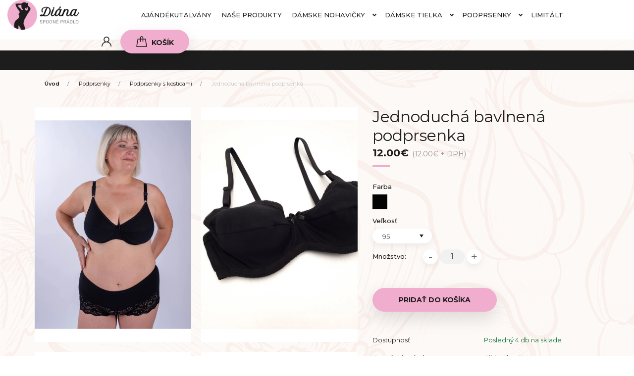

--- FILE ---
content_type: text/html; charset=UTF-8
request_url: https://sk.dianafehernemu.hu/egyszeru-pamut-melltarto-1415
body_size: 23120
content:

<!DOCTYPE html>
<html lang="sk" dir="ltr">
<head>
    <title>Jednoduchá bavlnená podprsenka - Podprsenky s kosticami - Diána spodné prádlo - Internetový obchod s dámskym spodným prádlom - nakupujte priamo od výrobcu online - pohodlné bavlnené nohavičky, podprsenky a tielka v širokom výbere spodného prádla Diána</title>
    <meta charset="utf-8">
    <meta name="keywords" content="Jednoduchá bavlnená podprsenka, Podprsenky s kosticami, Podprsenky">
    <meta name="description" content="Jednoduchá bavlnená podprsenka a Podprsenky s kosticami ">
    <meta name="robots" content="index, follow">
    <link rel="image_src" href="https://diana.cdn.shoprenter.hu/custom/diana/image/data/product/22-fekete/22-fekete-e-plussize-1.jpg.webp?lastmod=1703800688.1699615400">
    <meta property="og:title" content="Jednoduchá bavlnená podprsenka" />
    <meta property="og:type" content="product" />
    <meta property="og:url" content="https://sk.dianafehernemu.hu/egyszeru-pamut-melltarto-1415" />
    <meta property="og:image" content="https://diana.cdn.shoprenter.hu/custom/diana/image/cache/w2865h1500/product/22-fekete/22-fekete-e-plussize-1.jpg.webp?lastmod=1703800688.1699615400" />
    <meta property="og:description" content="Bavlnený materiál, podprsenka s kosticou." />
    <link href="https://diana.cdn.shoprenter.hu/custom/diana/image/data/favicon.png?lastmod=1584102636.1699615400" rel="icon" />
    <link href="https://diana.cdn.shoprenter.hu/custom/diana/image/data/favicon.png?lastmod=1584102636.1699615400" rel="apple-touch-icon" />
    <base href="https://sk.dianafehernemu.hu:443" />

    <meta name="viewport" content="width=device-width, initial-scale=1, maximum-scale=1, user-scalable=0">
            <link href="https://sk.dianafehernemu.hu/egyszeru-pamut-melltarto-1415" rel="canonical">
    
            
                    
                <link rel="preconnect" href="https://fonts.googleapis.com">
    <link rel="preconnect" href="https://fonts.gstatic.com" crossorigin>
    <link href="https://fonts.googleapis.com/css2?family=Montserrat:ital,wght@0,300;0,400;0,500;0,600;0,700;0,800;1,300;1,400;1,800&display=swap" rel="stylesheet">
            <link rel="stylesheet" href="https://diana.cdn.shoprenter.hu/web/compiled/css/fancybox2.css?v=1768831128" media="screen">
            <link rel="stylesheet" href="https://diana.cdn.shoprenter.hu/custom/diana/catalog/view/theme/milano_global/style/1736765651.1576854847.1679331613.1584824016.css?v=null.1699615400" media="screen">
            <link rel="stylesheet" href="https://diana.cdn.shoprenter.hu/custom/diana/catalog/view/theme/milano_global/stylesheet/stylesheet.css?v=1584824016" media="screen">
        <script>
        window.nonProductQuality = 80;
    </script>
    <script src="//ajax.googleapis.com/ajax/libs/jquery/1.10.2/jquery.min.js"></script>
    <script>window.jQuery || document.write('<script src="https://diana.cdn.shoprenter.hu/catalog/view/javascript/jquery/jquery-1.10.2.min.js?v=1484139539"><\/script>');</script>
    <script type="text/javascript" src="//cdn.jsdelivr.net/npm/slick-carousel@1.8.1/slick/slick.min.js"></script>

            
    

    <!--Header JavaScript codes--><script src="https://diana.cdn.shoprenter.hu/web/compiled/js/countdown.js?v=1768831127"></script><script src="https://diana.cdn.shoprenter.hu/web/compiled/js/base.js?v=1768831127"></script><script src="https://diana.cdn.shoprenter.hu/web/compiled/js/fancybox2.js?v=1768831127"></script><script src="https://diana.cdn.shoprenter.hu/web/compiled/js/before_starter2_head.js?v=1768831127"></script><script src="https://diana.cdn.shoprenter.hu/web/compiled/js/before_starter2_productpage.js?v=1768831127"></script><script src="https://diana.cdn.shoprenter.hu/web/compiled/js/productreview.js?v=1768831127"></script><!--Header jQuery onLoad scripts--><script>window.countdownFormat='%D:%H:%M:%S';var BASEURL='https://sk.dianafehernemu.hu';Currency={"symbol_left":"","symbol_right":"\u20ac","decimal_place":2,"decimal_point":".","thousand_point":",","currency":"EUR","value":0.0026454999999999998};var ShopRenter=ShopRenter||{};ShopRenter.product={"id":1415,"sku":"22-95-Fekete-B","currency":"EUR","unitName":"db","price":12,"name":"Jednoduch\u00e1 bavlnen\u00e1 podprsenka","brand":"Di\u00e1na Feh\u00e9rnem\u0171","currentVariant":{"Farba":"\u010cierna","Ve\u013ekos\u0165":"95"},"parent":{"id":1388,"sku":"22-75-Fekete-B","unitName":"db","price":12,"name":"Jednoduch\u00e1 bavlnen\u00e1 podprsenka"}};$(document).ready(function(){$('.fancybox').fancybox({maxWidth:820,maxHeight:650,afterLoad:function(){wrapCSS=$(this.element).data('fancybox-wrapcss');if(wrapCSS){$('.fancybox-wrap').addClass(wrapCSS);}},helpers:{thumbs:{width:50,height:50}}});$('.fancybox-inline').fancybox({maxWidth:820,maxHeight:650,type:'inline'});});$(window).load(function(){var init_relatedproducts_Scroller=function(){$("#relatedproducts .aurora-scroll-click-mode").each(function(){var max=0;$(this).find($(".list_prouctname")).each(function(){var h=$(this).height();max=h>max?h:max;});$(this).find($(".list_prouctname")).each(function(){$(this).height(max);});});$("#relatedproducts .aurora-scroll-click-mode").auroraScroll({autoMode:"click",frameRate:60,speed:2.5,direction:-1,elementClass:"product-snapshot",pauseAfter:false,horizontal:true,visible:1,arrowsPosition:1},function(){initAurora();});}
init_relatedproducts_Scroller();});</script><script src="https://diana.cdn.shoprenter.hu/web/compiled/js/vue/manifest.bundle.js?v=1768831124"></script><script>var ShopRenter=ShopRenter||{};ShopRenter.onCartUpdate=function(callable){document.addEventListener('cartChanged',callable)};ShopRenter.onItemAdd=function(callable){document.addEventListener('AddToCart',callable)};ShopRenter.onItemDelete=function(callable){document.addEventListener('deleteCart',callable)};ShopRenter.onSearchResultViewed=function(callable){document.addEventListener('AuroraSearchResultViewed',callable)};ShopRenter.onSubscribedForNewsletter=function(callable){document.addEventListener('AuroraSubscribedForNewsletter',callable)};ShopRenter.onCheckoutInitiated=function(callable){document.addEventListener('AuroraCheckoutInitiated',callable)};ShopRenter.onCheckoutShippingInfoAdded=function(callable){document.addEventListener('AuroraCheckoutShippingInfoAdded',callable)};ShopRenter.onCheckoutPaymentInfoAdded=function(callable){document.addEventListener('AuroraCheckoutPaymentInfoAdded',callable)};ShopRenter.onCheckoutOrderConfirmed=function(callable){document.addEventListener('AuroraCheckoutOrderConfirmed',callable)};ShopRenter.onCheckoutOrderPaid=function(callable){document.addEventListener('AuroraOrderPaid',callable)};ShopRenter.onCheckoutOrderPaidUnsuccessful=function(callable){document.addEventListener('AuroraOrderPaidUnsuccessful',callable)};ShopRenter.onProductPageViewed=function(callable){document.addEventListener('AuroraProductPageViewed',callable)};ShopRenter.onMarketingConsentChanged=function(callable){document.addEventListener('AuroraMarketingConsentChanged',callable)};ShopRenter.onCustomerRegistered=function(callable){document.addEventListener('AuroraCustomerRegistered',callable)};ShopRenter.onCustomerLoggedIn=function(callable){document.addEventListener('AuroraCustomerLoggedIn',callable)};ShopRenter.onCustomerUpdated=function(callable){document.addEventListener('AuroraCustomerUpdated',callable)};ShopRenter.onCartPageViewed=function(callable){document.addEventListener('AuroraCartPageViewed',callable)};ShopRenter.customer={"userId":0,"userClientIP":"52.14.75.150","userGroupId":8,"customerGroupTaxMode":"gross","customerGroupPriceMode":"gross_net_tax","email":"","phoneNumber":"","name":{"firstName":"","lastName":""}};ShopRenter.theme={"name":"milano_global","family":"milano","parent":""};ShopRenter.shop={"name":"diana","locale":"sk","currency":{"code":"EUR","rate":0.0026454999999999998},"domain":"diana.myshoprenter.hu"};ShopRenter.page={"route":"product\/product","queryString":"egyszeru-pamut-melltarto-1415"};ShopRenter.formSubmit=function(form,callback){callback();};let loadedAsyncScriptCount=0;function asyncScriptLoaded(position){loadedAsyncScriptCount++;if(position==='body'){if(document.querySelectorAll('.async-script-tag').length===loadedAsyncScriptCount){if(/complete|interactive|loaded/.test(document.readyState)){document.dispatchEvent(new CustomEvent('asyncScriptsLoaded',{}));}else{document.addEventListener('DOMContentLoaded',()=>{document.dispatchEvent(new CustomEvent('asyncScriptsLoaded',{}));});}}}}</script><script type="text/javascript"async class="async-script-tag"onload="asyncScriptLoaded('header')"src="https://static2.rapidsearch.dev/resultpage.js?shop=diana.shoprenter.hu"></script><script type="text/javascript"async class="async-script-tag"onload="asyncScriptLoaded('header')"src="https://onsite.optimonk.com/script.js?account=126980"></script><script type="text/javascript"src="https://diana.cdn.shoprenter.hu/web/compiled/js/vue/customerEventDispatcher.bundle.js?v=1768831124"></script>                
            
            
            <!-- Facebook Pixel Code -->
<script>
  !function(f,b,e,v,n,t,s)
  {if(f.fbq)return;n=f.fbq=function(){n.callMethod?
  n.callMethod.apply(n,arguments):n.queue.push(arguments)};
  if(!f._fbq)f._fbq=n;n.push=n;n.loaded=!0;n.version='2.0';
  n.queue=[];t=b.createElement(e);t.async=!0;
  t.src=v;s=b.getElementsByTagName(e)[0];
  s.parentNode.insertBefore(t,s)}(window, document,'script',
  'https://connect.facebook.net/en_US/fbevents.js');
  fbq('consent', 'revoke');
fbq('init', '544967996417137');
  fbq('track', 'PageView');
document.addEventListener('AuroraProductPageViewed', function(auroraEvent) {
                    fbq('track', 'ViewContent', {
                        content_type: 'product',
                        content_ids: [auroraEvent.detail.product.id.toString()],
                        value: parseFloat(auroraEvent.detail.product.grossUnitPrice),
                        currency: auroraEvent.detail.product.currency
                    }, {
                        eventID: auroraEvent.detail.event.id
                    });
                });
document.addEventListener('AuroraAddedToCart', function(auroraEvent) {
    var fbpId = [];
    var fbpValue = 0;
    var fbpCurrency = '';

    auroraEvent.detail.products.forEach(function(item) {
        fbpValue += parseFloat(item.grossUnitPrice) * item.quantity;
        fbpId.push(item.id);
        fbpCurrency = item.currency;
    });


    fbq('track', 'AddToCart', {
        content_ids: fbpId,
        content_type: 'product',
        value: fbpValue,
        currency: fbpCurrency
    }, {
        eventID: auroraEvent.detail.event.id
    });
})
window.addEventListener('AuroraMarketingCookie.Changed', function(event) {
            let consentStatus = event.detail.isAccepted ? 'grant' : 'revoke';
            if (typeof fbq === 'function') {
                fbq('consent', consentStatus);
            }
        });
</script>
<noscript><img height="1" width="1" style="display:none"
  src="https://www.facebook.com/tr?id=544967996417137&ev=PageView&noscript=1"
/></noscript>
<!-- End Facebook Pixel Code -->
            <script type="text/javascript"src="https://diana.cdn.shoprenter.hu/web/compiled/js/vue/dataLayer.bundle.js?v=1768831124"></script>
            <!-- Google Tag Manager -->
<script>(function(w,d,s,l,i){w[l]=w[l]||[];w[l].push({'gtm.start':
new Date().getTime(),event:'gtm.js'});var f=d.getElementsByTagName(s)[0],
j=d.createElement(s),dl=l!='dataLayer'?'&l='+l:'';j.async=true;j.src=
'https://www.googletagmanager.com/gtm.js?id='+i+dl;f.parentNode.insertBefore(j,f);
})(window,document,'script','dataLayer','GTM-NQR4283');</script>
<!-- End Google Tag Manager -->
            <!-- Global site tag (gtag.js) - Google Ads: 659364121 -->
<script async src="https://www.googletagmanager.com/gtag/js?id=AW-659364121"></script>
<script>
  window.dataLayer = window.dataLayer || [];
  function gtag(){dataLayer.push(arguments);}
  gtag('js', new Date());

  gtag('config', 'AW-659364121');
</script>

<!-- OLCSOBBAT.HU Global site tag (gtag.js) - Google Ads: 625380322 -->

<script async src="https://www.googletagmanager.com/gtag/js?id=AW-625380322"></script>

<script>

  window.dataLayer = window.dataLayer || [];

  function gtag(){dataLayer.push(arguments);}

  gtag('js', new Date());

 

  gtag('config', 'AW-625380322');

</script>
            
                <!--Global site tag(gtag.js)--><script async src="https://www.googletagmanager.com/gtag/js?id=G-HT3TWRSEDG"></script><script>window.dataLayer=window.dataLayer||[];function gtag(){dataLayer.push(arguments);}
gtag('js',new Date());gtag('config','G-HT3TWRSEDG');</script>                                <script type="text/javascript" src="https://diana.cdn.shoprenter.hu/web/compiled/js/vue/GA4EventSender.bundle.js?v=1768831124"></script>

    
    
</head>

    
<body id="body" class="page-body product-page-body milano_global-body desktop-device" role="document">
<!--Google Tag Manager(noscript)--><noscript><iframe src="https://www.googletagmanager.com/ns.html?id=GTM-NQR4283"
height="0"width="0"style="display:none;visibility:hidden"></iframe></noscript><!--End Google Tag Manager(noscript)--><div id="fb-root"></div><script>(function(d,s,id){var js,fjs=d.getElementsByTagName(s)[0];if(d.getElementById(id))return;js=d.createElement(s);js.id=id;js.src="//connect.facebook.net/sk_SK/sdk/xfbml.customerchat.js#xfbml=1&version=v2.12&autoLogAppEvents=1";fjs.parentNode.insertBefore(js,fjs);}(document,"script","facebook-jssdk"));</script>
                    
                <!-- page-wrap -->
                    <div class="page-wrap">
                                                            
    <header class="sticky-top sticky-head d-none d-lg-block">
        <div class="container-fluid header-container">
            <div class="header-middle row no-gutters align-items-center justify-content-between">
                <div class="header-middle-left">
                    <!-- cached -->
    <a class="navbar-brand header-logo" href="/"><img style="border: 0; max-width: 674px;" src="https://diana.cdn.shoprenter.hu/custom/diana/image/cache/w674h279m00/logosk.png?v=1607158037" title="Diána Fehérnemű" alt="Diána Fehérnemű" /></a>
<!-- /cached -->
                </div>
                <div class="header-middle-center mr-auto">
                    <nav class="navbar navbar-expand-lg justify-content-start">
                        


                    
            <div id="module_category_wrapper" class="module-category-wrapper">
    
    <div id="category"
         class="module content-module header-position hide-top category-module" >
                <div class="module-body">
                        <div id="category-nav">
            

<ul class="nav nav-pills category category-menu sf-menu sf-horizontal cached">
    <li id="cat_101" class="nav-item item category-list module-list even">
    <a href="https://sk.dianafehernemu.hu/ajandekutalvany" class="nav-link">
        Ajándékutalvány
    </a>
    </li><li id="cat_105" class="nav-item item category-list module-list odd">
    <a href="https://sk.dianafehernemu.hu/all" class="nav-link">
        Naše produkty
    </a>
    </li><li id="cat_81" class="nav-item item category-list module-list parent even">
    <a href="https://sk.dianafehernemu.hu/noi-alsok" class="nav-link">
        Dámske nohavičky
    </a>
            <ul class="nav flex-column children"><li id="cat_90" class="nav-item item category-list module-list even">
    <a href="https://sk.dianafehernemu.hu/noi-alsok/klasszikus-noi-alsok" class="nav-link">
        Klasické nohavičky
    </a>
    </li><li id="cat_91" class="nav-item item category-list module-list odd">
    <a href="https://sk.dianafehernemu.hu/noi-alsok/csipo-fazonu-alsok" class="nav-link">
        Bedrové nohavičky
    </a>
    </li><li id="cat_92" class="nav-item item category-list module-list even">
    <a href="https://sk.dianafehernemu.hu/noi-alsok/sortok" class="nav-link">
        Dámske šortky
    </a>
    </li><li id="cat_93" class="nav-item item category-list module-list odd">
    <a href="https://sk.dianafehernemu.hu/noi-alsok/tangak" class="nav-link">
        Tanga nohavičky
    </a>
    </li><li id="cat_114" class="nav-item item category-list module-list even">
    <a href="https://sk.dianafehernemu.hu/noi-alsok/brazil-bugyik" class="nav-link">
        Brazílske nohavičky
    </a>
    </li></ul>
    </li><li id="cat_82" class="nav-item item category-list module-list parent odd">
    <a href="https://sk.dianafehernemu.hu/noi-atletak" class="nav-link">
        Dámske tielka
    </a>
            <ul class="nav flex-column children"><li id="cat_88" class="nav-item item category-list module-list even">
    <a href="https://sk.dianafehernemu.hu/noi-atletak/spagetti-pantos-noi-atleta" class="nav-link">
        Dámske tielka s tenkými ramienkami
    </a>
    </li><li id="cat_89" class="nav-item item category-list module-list odd">
    <a href="https://sk.dianafehernemu.hu/noi-atletak/szeles-pantu-noi-atleta" class="nav-link">
        Dámske tielka s hrubými ramienkami
    </a>
    </li></ul>
    </li><li id="cat_80" class="nav-item item category-list module-list parent even">
    <a href="https://sk.dianafehernemu.hu/melltartok" class="nav-link">
        Podprsenky
    </a>
            <ul class="nav flex-column children"><li id="cat_86" class="nav-item item category-list module-list even">
    <a href="https://sk.dianafehernemu.hu/melltartok/merevitos-melltartok" class="nav-link">
        Podprsenky s kosticami
    </a>
    </li><li id="cat_87" class="nav-item item category-list module-list odd">
    <a href="https://sk.dianafehernemu.hu/melltartok/merevito-nelkuli-melltartok" class="nav-link">
        Podprsenky bez kostíc
    </a>
    </li></ul>
    </li><li id="cat_119" class="nav-item item category-list module-list odd">
    <a href="https://sk.dianafehernemu.hu/limited" class="nav-link">
        LIMITÁLT
    </a>
    </li>
</ul>

<script>$(function(){$("ul.category").superfish({animation:{opacity:'show'},popUpSelector:"ul.category,ul.children,.js-subtree-dropdown",delay:400,speed:'normal',hoverClass:'js-sf-hover'});});</script>        </div>
            </div>
                                </div>
        <script>$(document).ready(function(){if($('li.align-0.nav-item').length){$('li.align-0.nav-item').each(function(){$headerMiddleHeight=$('.header-middle').height();$leftDropdownTopPosition=$(this).position().top;$(this).find('.subtree-dropdown.children').css('top',Math.round($headerMiddleHeight-$leftDropdownTopPosition))});}
if($('li.align-1.nav-item').length){$('li.align-1.nav-item').each(function(){$fullwidthDropdownCenterPosition=$(this).outerWidth()/ 2;$fullwidthDropdownItemPosition=$(this).position().left;$(this).find('.subtree-arrow').css('left',$fullwidthDropdownItemPosition+$fullwidthDropdownCenterPosition);});}
if($('li.align-2.nav-item').length){$headerMiddleHeight=$('.header-middle').height();$('li.align-2.nav-item').each(function(){$righthDropdownCenterPosition=$(this).outerWidth()/ 2;$righthDropdownTopPosition=$(this).position().top;$(this).find('.subtree-arrow').css('right',$righthDropdownCenterPosition);$(this).find('.subtree-dropdown.children').css('top',Math.round($headerMiddleHeight-$righthDropdownTopPosition))});}});</script>
            </div>
    

                        <!-- cached -->
<!-- /cached -->
                    </nav>
                </div>
                <div class="header-middle-right d-flex align-items-center justify-content-end">
                                            
                                        <!-- cached -->
    <ul class="nav login-list">
                    <li class="nav-item nav-item-login">
                <a class="nav-link d-flex align-items-center" href="index.php?route=account/login"
                   title="Prihlásiť sa">
                    <span class="d-none d-lg-flex d-xxxl-none">
                        <svg xmlns="https://www.w3.org/2000/svg" viewBox="0 0 512 512" fill="currentColor" width="20" height="20">
    <path
        d="M437.02 330.98c-27.883-27.882-61.071-48.523-97.281-61.018C378.521 243.251 404 198.548 404 148 404 66.393 337.607 0 256 0S108 66.393 108 148c0 50.548 25.479 95.251 64.262 121.962-36.21 12.495-69.398 33.136-97.281 61.018C26.629 379.333 0 443.62 0 512h40c0-119.103 96.897-216 216-216s216 96.897 216 216h40c0-68.38-26.629-132.667-74.98-181.02zM256 256c-59.551 0-108-48.448-108-108S196.449 40 256 40s108 48.448 108 108-48.449 108-108 108z"/>
</svg>

                    </span>
                    <span class="d-none d-xxxl-flex">
                        Prihlásiť sa
                    </span>
                </a>
            </li>
            <li class="nav-item nav-item-register d-none">
                <a class="nav-link" href="index.php?route=account/create" title="Registrácia">
                    Registrácia
                </a>
            </li>
            </ul>
<!-- /cached -->
                                            <hx:include src="/_fragment?_path=_format%3Dhtml%26_locale%3Den%26_controller%3Dmodule%252Fwishlist&amp;_hash=rdRx4IzMaXJKHssXOg9NfoHifvGP8twyrmzeRi5OZ%2Fs%3D"></hx:include>
                                        <div id="js-cart">
                        <hx:include src="/_fragment?_path=_format%3Dhtml%26_locale%3Den%26_controller%3Dmodule%252Fcart&amp;_hash=u%2FZAi%2Fl%2FZy2UiXVGZgnosCQcLK1WzQMmit5L%2FywlGwk%3D"></hx:include>
                    </div>
                </div>
            </div>
        </div>
    </header>

                                    
                <main>
                                            <div id="section-header_marketing" class="section-wrapper ">
    
        <div class="header-bottom module-body section-module-body header-marketinf-section-section-body">
        <div class="header-bottom header-marketing-section-position row no-gutters align-items-center justify-content-between">
            <div class="container home-container p-0">
                <div class="row sr-row no-gutters header-marketing-section-row">
                                                                                                                                    </div>
            </div>
        </div>
    </div>
<style>

    .header-marketing-section-position {
        background-color: #1d1d1d;
        padding: 19px 0 20px 0;
    }

    .header-marketing-title {
        color: #ffffff;
        background-color: #1d1d1d;
        font-size: 1rem;
        line-height: 0.875rem;
    }

    .header-marketing-title strong {
        color: #ffffff;
    }

    @media (max-width: 991px) {
		.header-marketing-title {
        	font-size: 0.8rem;
   		 }

        .header-marketing-section-position {
            padding-top: 10px;
            padding-bottom: 10px;
        }

        .header-marketing-section-row {
            flex-direction: column;
        }

        .header-marketing-section-col {
            justify-content: center;
        }
    }

    @media (min-width: 992px) {

        .header-marketing-title {
            white-space: nowrap;
        }

        .header-marketing-section-row .header-marketing-section-col {
            justify-content: center;
        }

        .header-marketing-section-row .header-marketing-section-col:first-child {
            justify-content: flex-start;
        }

        .header-marketing-section-row .header-marketing-section-col:last-child {
            justify-content: center;
        }

        .header-marketing-box {
            background-color: #1d1d1d;
            padding: 0px 15px;
        }

        .header-marketing-section-position > .container {
            position: relative;
            overflow: hidden;
        }
/*
        .header-marketing-section-position > .container:before {
            content: "";
            display: block;
            width: 100%;
            height: 1px;
            background: #d5d5d5;
            position: absolute;
            top: 0;
            bottom: 0;
            margin: auto;
        }
    }
*/
    @media (min-width: 1200px) {
        .header-marketing-box {
            padding: 0 40px;
        }
    }

</style>


</div>
                                                
    

    <div class="container">
                <nav aria-label="breadcrumb">
        <ol class="breadcrumb" itemscope itemtype="https://schema.org/BreadcrumbList">
                            <li class="breadcrumb-item"
                     itemprop="itemListElement" itemscope
                    itemtype="https://schema.org/ListItem">
                                            <a itemprop="item" href="https://sk.dianafehernemu.hu">
                            <span itemprop="name">Úvod</span>
                        </a>
                    
                    <meta itemprop="position" content="1"/>
                </li>
                            <li class="breadcrumb-item"
                     itemprop="itemListElement" itemscope
                    itemtype="https://schema.org/ListItem">
                                            <a itemprop="item" href="https://sk.dianafehernemu.hu/melltartok">
                            <span itemprop="name">Podprsenky</span>
                        </a>
                    
                    <meta itemprop="position" content="2"/>
                </li>
                            <li class="breadcrumb-item"
                     itemprop="itemListElement" itemscope
                    itemtype="https://schema.org/ListItem">
                                            <a itemprop="item" href="https://sk.dianafehernemu.hu/melltartok/merevitos-melltartok">
                            <span itemprop="name">Podprsenky s kosticami</span>
                        </a>
                    
                    <meta itemprop="position" content="3"/>
                </li>
                            <li class="breadcrumb-item active"
                    aria-current="page" itemprop="itemListElement" itemscope
                    itemtype="https://schema.org/ListItem">
                                            <span itemprop="name">Jednoduchá bavlnená podprsenka</span>
                    
                    <meta itemprop="position" content="4"/>
                </li>
                    </ol>
    </nav>


        <div class="row">
            <section class="col one-column-content">
                <div class="flypage" itemscope itemtype="//schema.org/Product">
                                            <div class="page-head">
                            
                        </div>
                    
                                            <div class="page-body">
                                <section class="product-page-top">
        <form action="https://sk.dianafehernemu.hu/index.php?route=checkout/cart" method="post" enctype="multipart/form-data" id="product">
                        <div class="row">
                                                <div class="col-12 col-sm-6 col-xl-7 product-page-left">
                    <div class="product-image-box">
                        <div class="product-image position-relative">
                                

<div class="product_badges vertical-orientation">
    </div>


    <div id="product-image-container">
    <div class="product-image-row row">
        
                    <div class="col col-lg-6">
                <a href="https://diana.cdn.shoprenter.hu/custom/diana/image/cache/w1000h1500wt1/product/22-fekete/22-fekete-e-plussize-1.jpg.webp?lastmod=1703800688.1699615400"
                   title="Jednoduchá bavlnená podprsenka - 1/8"
                   class="product-image-link fancybox-product"
                   id="prod_image_link_1"
                   data-fancybox-group="gallery">
                    <img class="product-image product-image-item img-fluid" itemprop="image" src="https://diana.cdn.shoprenter.hu/custom/diana/image/cache/w1000h1500wt1/product/22-fekete/22-fekete-e-plussize-1.jpg.webp?lastmod=1703800688.1699615400" data-index="1"
                         title="Jednoduchá bavlnená podprsenka" alt="Jednoduchá bavlnená podprsenka" id="image-1"/>
                </a>
            </div>
                    <div class="col col-lg-6">
                <a href="https://diana.cdn.shoprenter.hu/custom/diana/image/cache/w1000h1500wt1/product/22-fekete/20210223_165937.jpg.webp?lastmod=1614191030.1699615400"
                   title="Jednoduchá bavlnená podprsenka - 2/8"
                   class="product-image-link fancybox-product"
                   id="prod_image_link_2"
                   data-fancybox-group="gallery">
                    <img class="product-image product-image-item img-fluid" itemprop="image" src="https://diana.cdn.shoprenter.hu/custom/diana/image/cache/w1000h1500wt1/product/22-fekete/20210223_165937.jpg.webp?lastmod=1614191030.1699615400" data-index="2"
                         title="Jednoduchá bavlnená podprsenka" alt="Jednoduchá bavlnená podprsenka" id="image-2"/>
                </a>
            </div>
                    <div class="col col-lg-6">
                <a href="https://diana.cdn.shoprenter.hu/custom/diana/image/cache/w1000h1500wt1/product/22-fekete/22-fekete-e-1.jpg.webp?lastmod=1699625594.1699615400"
                   title="Jednoduchá bavlnená podprsenka - 3/8"
                   class="product-image-link fancybox-product"
                   id="prod_image_link_3"
                   data-fancybox-group="gallery">
                    <img class="product-image product-image-item img-fluid" itemprop="image" src="https://diana.cdn.shoprenter.hu/custom/diana/image/cache/w1000h1500wt1/product/22-fekete/22-fekete-e-1.jpg.webp?lastmod=1699625594.1699615400" data-index="3"
                         title="Jednoduchá bavlnená podprsenka" alt="Jednoduchá bavlnená podprsenka" id="image-3"/>
                </a>
            </div>
                    <div class="col col-lg-6">
                <a href="https://diana.cdn.shoprenter.hu/custom/diana/image/cache/w1000h1500wt1/product/22-fekete/22-fekete-e2-1.jpg.webp?lastmod=1699625594.1699615400"
                   title="Jednoduchá bavlnená podprsenka - 4/8"
                   class="product-image-link fancybox-product"
                   id="prod_image_link_4"
                   data-fancybox-group="gallery">
                    <img class="product-image product-image-item img-fluid" itemprop="image" src="https://diana.cdn.shoprenter.hu/custom/diana/image/cache/w1000h1500wt1/product/22-fekete/22-fekete-e2-1.jpg.webp?lastmod=1699625594.1699615400" data-index="4"
                         title="Jednoduchá bavlnená podprsenka" alt="Jednoduchá bavlnená podprsenka" id="image-4"/>
                </a>
            </div>
                    <div class="col col-lg-6">
                <a href="https://diana.cdn.shoprenter.hu/custom/diana/image/cache/w1000h1500wt1/product/22-fekete/22-fekete-h-3.jpg.webp?lastmod=1699625594.1699615400"
                   title="Jednoduchá bavlnená podprsenka - 5/8"
                   class="product-image-link fancybox-product"
                   id="prod_image_link_5"
                   data-fancybox-group="gallery">
                    <img class="product-image product-image-item img-fluid" itemprop="image" src="https://diana.cdn.shoprenter.hu/custom/diana/image/cache/w1000h1500wt1/product/22-fekete/22-fekete-h-3.jpg.webp?lastmod=1699625594.1699615400" data-index="5"
                         title="Jednoduchá bavlnená podprsenka" alt="Jednoduchá bavlnená podprsenka" id="image-5"/>
                </a>
            </div>
                    <div class="col col-lg-6">
                <a href="https://diana.cdn.shoprenter.hu/custom/diana/image/cache/w1000h1500wt1/product/22-fekete/22-fekete-h-plussize-3.jpg.webp?lastmod=1699625594.1699615400"
                   title="Jednoduchá bavlnená podprsenka - 6/8"
                   class="product-image-link fancybox-product"
                   id="prod_image_link_6"
                   data-fancybox-group="gallery">
                    <img class="product-image product-image-item img-fluid" itemprop="image" src="https://diana.cdn.shoprenter.hu/custom/diana/image/cache/w1000h1500wt1/product/22-fekete/22-fekete-h-plussize-3.jpg.webp?lastmod=1699625594.1699615400" data-index="6"
                         title="Jednoduchá bavlnená podprsenka" alt="Jednoduchá bavlnená podprsenka" id="image-6"/>
                </a>
            </div>
                    <div class="col col-lg-6">
                <a href="https://diana.cdn.shoprenter.hu/custom/diana/image/cache/w1000h1500wt1/product/22-fekete/22-fekete-o-2.jpg.webp?lastmod=1699625594.1699615400"
                   title="Jednoduchá bavlnená podprsenka - 7/8"
                   class="product-image-link fancybox-product"
                   id="prod_image_link_7"
                   data-fancybox-group="gallery">
                    <img class="product-image product-image-item img-fluid" itemprop="image" src="https://diana.cdn.shoprenter.hu/custom/diana/image/cache/w1000h1500wt1/product/22-fekete/22-fekete-o-2.jpg.webp?lastmod=1699625594.1699615400" data-index="7"
                         title="Jednoduchá bavlnená podprsenka" alt="Jednoduchá bavlnená podprsenka" id="image-7"/>
                </a>
            </div>
                    <div class="col col-lg-6">
                <a href="https://diana.cdn.shoprenter.hu/custom/diana/image/cache/w1000h1500wt1/product/22-fekete/22-fekete-o-plussize-2.jpg.webp?lastmod=1699625594.1699615400"
                   title="Jednoduchá bavlnená podprsenka - 8/8"
                   class="product-image-link fancybox-product"
                   id="prod_image_link_8"
                   data-fancybox-group="gallery">
                    <img class="product-image product-image-item img-fluid" itemprop="image" src="https://diana.cdn.shoprenter.hu/custom/diana/image/cache/w1000h1500wt1/product/22-fekete/22-fekete-o-plussize-2.jpg.webp?lastmod=1699625594.1699615400" data-index="8"
                         title="Jednoduchá bavlnená podprsenka" alt="Jednoduchá bavlnená podprsenka" id="image-8"/>
                </a>
            </div>
        
            </div>
</div>
<script>

    $(document).ready(function () {

        $('.fancybox-product').fancybox({
            maxWidth: 1000,
            maxHeight: 1500,
            live: false,
            
            helpers: {
                thumbs: {
                    width: 50,
                    height: 50
                }
            },
            tpl: {
                next: '<a title="Ďalej" class="fancybox-nav fancybox-next"><span></span></a>',
                prev: '<a title="Späť" class="fancybox-nav fancybox-prev"><span></span></a>'
            }
            /*
            beforeShow: function () {
                this.title = (this.title ? '' + this.title + '<br />' : '') + 'obraz:' + (this.index + 1) + ' of ' + this.group.length;
            }*/
        });
    });
</script>

                        </div>
                        
                    </div>
                                    </div>
                <div class="col-12 col-sm-6 col-xl-5 product-page-right">
                    <h1 class="page-head-title position-relative">
                        <span class="product-page-product-name" itemprop="name">Jednoduchá bavlnená podprsenka</span>
                                            </h1>

                                            <div class="product-page-right-box product-page-price-wrapper" itemprop="offers" itemscope
     itemtype="//schema.org/Offer">
        <div class="product-page-price-line">
        <div class="product-page-price-line-inner">
            <div class="product-page-price-label">
                <strong>
                                            Cena:
                                    </strong>
            </div>
                        <span class="product-price product-page-price">12.00€</span>
                            <span class="postfix"> (12.00€ + DPH)</span>
                    </div>
                <meta itemprop="price" content="12.00"/>
        <meta itemprop="priceValidUntil" content="2027-01-20"/>
        <meta itemprop="pricecurrency" content="EUR"/>
        <meta itemprop="category" content="Podprsenky s kosticami"/>
        <link itemprop="url" href="https://sk.dianafehernemu.hu/egyszeru-pamut-melltarto-1415"/>
        <link itemprop="availability" href="http://schema.org/InStock"/>
    </div>
        </div>
                                        <div class="product-cart-box">
                                                    <!-- productattributes1r -->
                            <div class="product-attributes-select-box product-page-right-box noprint">
                                <div class="product-attribute-row">
                <div class="product-attribute-item">
                    <h6 class="product-attribute-name d-flex w-100"><strong
                            class="d-flex align-items-center">Farba</strong></h6>
                    <span class="product-attribute-value">
                            <script type="text/javascript">//<![CDATA[
        function ringSelectedAction(url) {
            if ($('#quickviewPage').attr('value') == 1) {
                $.fancybox({
                    type: 'ajax',
                    wrapCSS: 'fancybox-quickview',
                    href: url
                });
            } else {
                document.location = url;
            }
        }
    jQuery(document).ready(function ($) {
        var obj = {
            data: {"1388":{"product_id":1388,"9":"1","13":"75","#attribs":{"by_id":{"9":"1","13":"75"},"by_name":{"szin":"1","meret":"75"},"by_col":{"list_9":"1","integer_13":"75"}},"name":"Jednoduch\u00e1 bavlnen\u00e1 podprsenka","stock_status":true,"stock_status_text":false,"price":4535.9998999999998,"tax_class_id":11,"rawUrl":"https:\/\/sk.dianafehernemu.hu\/index.php?route=product\/product&product_id=1388","url":"https:\/\/sk.dianafehernemu.hu\/egyszeru-pamut-melltarto-1388","date_modified":"2025-02-09 13:34:43"},"1412":{"product_id":1412,"9":"1","13":"80","#attribs":{"by_id":{"9":"1","13":"80"},"by_name":{"szin":"1","meret":"80"},"by_col":{"list_9":"1","integer_13":"80"}},"name":"Jednoduch\u00e1 bavlnen\u00e1 podprsenka","stock_status":true,"stock_status_text":false,"price":4535.9998999999998,"tax_class_id":11,"rawUrl":"https:\/\/sk.dianafehernemu.hu\/index.php?route=product\/product&product_id=1412","url":"https:\/\/sk.dianafehernemu.hu\/egyszeru-pamut-melltarto-1412","date_modified":"2025-11-11 08:41:54"},"1413":{"product_id":1413,"9":"1","13":"85","#attribs":{"by_id":{"9":"1","13":"85"},"by_name":{"szin":"1","meret":"85"},"by_col":{"list_9":"1","integer_13":"85"}},"name":"Jednoduch\u00e1 bavlnen\u00e1 podprsenka","stock_status":true,"stock_status_text":false,"price":4535.9998999999998,"tax_class_id":11,"rawUrl":"https:\/\/sk.dianafehernemu.hu\/index.php?route=product\/product&product_id=1413","url":"https:\/\/sk.dianafehernemu.hu\/egyszeru-pamut-melltarto-1413","date_modified":"2025-10-27 16:19:51"},"1414":{"product_id":1414,"9":"1","13":"90","#attribs":{"by_id":{"9":"1","13":"90"},"by_name":{"szin":"1","meret":"90"},"by_col":{"list_9":"1","integer_13":"90"}},"name":"Jednoduch\u00e1 bavlnen\u00e1 podprsenka","stock_status":true,"stock_status_text":false,"price":4534.9998999999998,"tax_class_id":11,"rawUrl":"https:\/\/sk.dianafehernemu.hu\/index.php?route=product\/product&product_id=1414","url":"https:\/\/sk.dianafehernemu.hu\/egyszeru-pamut-melltarto-1414","date_modified":"2025-02-09 13:34:43"},"1415":{"product_id":1415,"9":"1","13":"95","#attribs":{"by_id":{"9":"1","13":"95"},"by_name":{"szin":"1","meret":"95"},"by_col":{"list_9":"1","integer_13":"95"}},"name":"Jednoduch\u00e1 bavlnen\u00e1 podprsenka","stock_status":true,"stock_status_text":false,"price":4535.9998999999998,"tax_class_id":11,"rawUrl":"https:\/\/sk.dianafehernemu.hu\/index.php?route=product\/product&product_id=1415","url":"https:\/\/sk.dianafehernemu.hu\/egyszeru-pamut-melltarto-1415","date_modified":"2025-06-30 16:14:49"}},
            count:0,
            debug:false,
            find:function (tries) {
                if (typeof console === 'undefined') {
                    this.debug = false;
                }
                var ret = false;
                for (var i = 0; i < tries.length; i++) {
                    var data = tries[i];
                    $.each(this.data, function ($prodId, dat) {
                        if (ret) {
                            return;
                        } // szebb lenne a continue
                        var ok = true;
                        $.each(data, function ($attrId, $val) {
                            if (ok && dat[ $attrId ] != $val) {
                                ok = false;
                            }
                        });
                        if (ok) {
                            ret = $prodId;
                        }
                    });
                    if (false !== ret) {
                        return this.data[ret];
                    }
                }
                return false;
            }
        };
        $('.ringselect').change(function () {
            $('body').append('<div id="a2c_btncover"/>');
            cart_button = $('#add_to_cart');
            if (cart_button.length > 0) {
                $('#a2c_btncover').css({
                    'position': 'absolute',
                    width: cart_button.outerWidth(),
                    height: cart_button.outerHeight(),
                    top: cart_button.offset().top,
                    left: cart_button.offset().left,
                    opacity: .5,
                    'z-index': 200,
                    background: '#fff'
                });
            }
            var values = {};
            var tries = [];
            $('.ringselect').each(function () {
                values[ $(this).attr('attrid') ] = $(this).val();
                var _val = {};
                $.each(values, function (i, n) {
                    _val[i] = n;
                });
                tries.push(_val);
            });
            var varia = obj.find(tries.reverse());
            if (
                    false !== varia
                            && varia.url
                    ) {
                ringSelectedAction(varia.url);
            }
            $('#a2c_btncover').remove();
        });

    });
    //]]></script>
    
<span class="attribute-value" title="Čierna" style="display:block;display:inline-block;background:#030303;width:30px;height:30px;">&nbsp;</span>
                    </span>
                </div>
            </div>
                                <div class="product-attribute-row">
                <div class="product-attribute-item">
                    <h6 class="product-attribute-name d-flex w-100"><strong
                            class="d-flex align-items-center">Veľkosť</strong></h6>
                    <span class="product-attribute-value">
                        <div class="form-element form-element-select"><div class="element-label label-nolabel"><select id="form-element-ringvalue13" name="ringvalue[13]"  class="input input-select form-control form-select ringselect" attrid="13">
	<option value="75" label="75">75</option>
	<option value="80" label="80">80</option>
	<option value="85" label="85">85</option>
	<option value="90" label="90">90</option>
	<option value="95" selected="selected" label="95">95</option>
</select>
</div>
</div>

                    </span>
                </div>
            </div>
                        </div>
                            <!-- /productattributes1r -->
                        
                                                                            
                        
                                                    <div class="product-addtocart">
    <div class="product-addtocart-wrapper">
        <span class="cart-icon-svg">
            <svg xmlns="https://www.w3.org/2000/svg" viewBox="0 0 129 129" fill="currentColor" width="24"
     height="24">
    <path
        d="M109.1 36.8c-.3-2-2-3.4-4-3.4h-23V24c0-9.7-7.9-17.6-17.6-17.6-9.7 0-17.6 7.9-17.6 17.6v9.4h-23c-2 0-3.7 1.4-4 3.4l-13.4 81c-.2 1.2.1 2.4.9 3.3.8.9 1.9 1.4 3.1 1.4h108.1c2.3 0 4.1-1.8 4.1-4.1 0-.5-.1-.9-.2-1.3l-13.4-80.3zM55.1 24c0-5.2 4.2-9.4 9.4-9.4s9.4 4.2 9.4 9.4v9.4H55.1V24zm-39.8 90.4l12.1-72.8h19.5v22.9c0 2.3 1.8 4.1 4.1 4.1s4.1-1.8 4.1-4.1V41.6h18.8v22.9c0 2.3 1.8 4.1 4.1 4.1s4.1-1.8 4.1-4.1V41.6h19.5l12.1 72.8H15.3z"/>
</svg>        </span>
        <div class="product_table_quantity"><span class="quantity-text">Množstvo:</span><input class="quantity_to_cart quantity-to-cart" type="number" min="1" step="1" name="quantity" aria-label="quantity input"value="1"/></div><div class="product_table_addtocartbtn"><a rel="nofollow, noindex" href="https://sk.dianafehernemu.hu/index.php?route=checkout/cart&product_id=1415&quantity=1" data-product-id="1415" data-name="Jednoduchá bavlnená podprsenka" data-price="4535.9999" data-quantity-name="db" data-price-without-currency="12.00" data-currency="EUR" data-product-sku="22-95-Fekete-B" data-brand="Diána Fehérnemű" id="add_to_cart" class="button btn btn-primary button-add-to-cart"><span>Pridať do košíka</span></a></div>
        <div>
            <input type="hidden" name="product_id" value="1415"/>
            <input type="hidden" name="product_collaterals" value=""/>
            <input type="hidden" name="product_addons" value=""/>
            <input type="hidden" name="redirect" value="https://sk.dianafehernemu.hu/index.php?route=product/product&amp;product_id=1415"/>
                    </div>
    </div>
    <div class="text-minimum-wrapper small text-muted">
                    </div>
</div>
<script>
    if ($('.notify-request').length) {
        $('#body').on('keyup keypress', '.quantity_to_cart.quantity-to-cart', function (e) {
            if (e.which === 13) {
                return false;
            }
        });
    }

    $(function () {
        var $productAddtocartWrapper = $('.product-page-right,.product-quickview-right,.product-sticky-wrapper-mobile');
        if ($('.product-addtocart .button-add-to-cart').length) {
            $productAddtocartWrapper.find('.product-addtocart .button-add-to-cart').prepend($productAddtocartWrapper.find('.cart-icon-svg').css('opacity','1'));
        }

        $(window).on('beforeunload', function () {
            $('a.button-add-to-cart:not(.disabled)').removeAttr('href').addClass('disabled button-disabled');
        });
    });
</script>
    <script>
        (function () {
            var clicked = false;
            var loadingClass = 'cart-loading';

            $('#add_to_cart').click(function clickFixed(event) {
                if (clicked === true) {
                    return false;
                }

                if (window.AjaxCart === undefined) {
                    var $this = $(this);
                    clicked = true;
                    $this.addClass(loadingClass);
                    event.preventDefault();

                    $(document).on('cart#listener-ready', function () {
                        clicked = false;
                        event.target.click();
                        $this.removeClass(loadingClass);
                    });
                }
            });
        })();
    </script>

                                            </div>
                        <div class="position-1-wrapper">
        <table class="product-parameters table">
                            
                            <tr class="product-parameter-row productstock-param-row stock_status_id-9">
    <td class="param-label productstock-param">Dostupnosť:</td>
    <td class="param-value productstock-param"><span style="color:#177537;">Posledný 4 db na sklade</span></td>
</tr>

                            <tr class="product-parameter-row manufacturersku-param-row">
    <td class="param-label manufacturersku-param">Označenie výrobcu:</td>
    <td class="param-value manufacturersku-param">Cikkszám: 22</td>
</tr>

                            <tr class="product-parameter-row productsku-param-row">
    <td class="param-label productsku-param">Model:</td>
    <td class="param-value productsku-param"><span itemprop="sku" content="22-95-Fekete-B">22-95-Fekete-B</span></td>
</tr>
                            
                                <tr class="product-parameter-row manufacturer-param-row">
        <td class="param-label manufacturer-param">Výrobca:</td>
        <td class="param-value manufacturer-param">
                                        <a href="https://sk.dianafehernemu.hu/diana-fehernemu-m-34">
                    <span itemprop="brand">
                        Diána Fehérnemű
                    </span>
                </a>
                    </td>
    </tr>

                            <tr class="product-parameter-row productshippingtime-param-row">
    <td class="param-label productshippingtime-param">Očakávaná dodávka:</td>
    <td class="param-value productshippingtime-param">23 január 2026</td>
</tr>

                                        <tr class="product-parameter-row productrating-param-row">
                    <td class="param-label productrating-param">Priemerné hodnotenie:</td>
            <td class="param-value productrating-param">
                <a href="javascript:{}" rel="nofollow" class="js-scroll-productreview">
                                            Nehodnotené
                                    </a>
            </td>
        
    </tr>

                    </table>
    </div>

			 <div>
                
                    <div class="position-2-wrapper">
        <div class="position-2-container">
                            


                    
        <div id="productdescription-wrapper" class="module-productdescription-wrapper">

    <div id="productdescription"
         class="module home-position product-position productdescription" >
            <div class="module-head">
        <h3 class="module-head-title">Popis:</h3>
    </div>
        <div class="module-body">
                                    <span class="product-desc" itemprop="description"><p><strong><span style="font-size: 16px;"><strong><span style="font-size: 16px;">Bavlnený materiál, podprsenka s kosticou. Podprsenka bez výstuže.</span></strong></span></strong>
</p>

<p><span style="font-size: 16px;">Košíky priečneho strihu, dostupná v B veľkostiach. Pohodlný model pre každodenné použitie.</span>
</p>

<p><span style="font-size: 16px;"><span style="font-size: 14px;"><span style="font-size: 14px;">Základný materiál: 92% bavlna, 8% elastan</span></span></span>
</p>

<hr />
<p><span style="font-size:14px;">Okrem našej váhovej tabuľky sme vytvorili veľkostnú tabuľku s údajmi o výrobku. Zmerali sme pružnosť podprsenky v obvode pri úplnom napnutí. Pre určenie správnej veľkosti si zmerajte Vašu spodnú bielizeň a z nameraných údajov z tabuľky si vyberte príslušnú veľkosť. Modely boli merané podľa znázornenia na obrázku.</span><span style="font-size: 14px;"></span>
</p>

<table border="0" cellpadding="0" cellspacing="0" class="MsoNormalTable" style="border-collapse: collapse;">
	<tbody>
		<tr>
			<td style="border-top: none; border-right: none; border-bottom: 1pt solid rgb(192, 80, 77); border-left: none; width: 118.8pt; padding: 0cm 5.4pt;" valign="top" width="158">
				<p class="MsoNormal" style="margin-bottom: 0.0001pt; line-height: normal;"><b><span new="" style="font-size: 10pt;" times="">Údaje v centimetroch  ≈<o:p></o:p></span></b>
				</p>
			</td>
			<td style="border-top: none; border-right: none; border-bottom: 1pt solid rgb(192, 80, 77); border-left: none; width: 46.05pt; padding: 0cm 5.4pt;" valign="top" width="61">
				<p align="center" class="MsoNormal" style="margin-bottom: 0.0001pt; text-align: center; line-height: normal;"><span style="font-size: 14px;">75</span><span mso-fareast-font-family:="" new="" style="font-size: 12pt;" times=""><o:p></o:p></span>
				</p>
			</td>
			<td style="border-top: none; border-right: none; border-bottom: 1pt solid rgb(192, 80, 77); border-left: none; width: 46.1pt; padding: 0cm 5.4pt;" valign="top" width="61">
				<p align="center" class="MsoNormal" style="margin-bottom: 0.0001pt; text-align: center; line-height: normal;"><span style="font-size: 14px;">80</span><span mso-fareast-font-family:="" new="" style="font-size: 12pt;" times=""><o:p></o:p></span>
				</p>
			</td>
			<td style="border-top: none; border-right: none; border-bottom: 1pt solid rgb(192, 80, 77); border-left: none; width: 46.05pt; padding: 0cm 5.4pt;" valign="top" width="61">
				<p align="center" class="MsoNormal" style="margin-bottom: 0.0001pt; text-align: center; line-height: normal;"><span style="font-size: 14px;">85</span><span mso-fareast-font-family:="" new="" style="font-size: 12pt;" times=""><o:p></o:p></span>
				</p>
			</td>
			<td style="border-top: none; border-right: none; border-bottom: 1pt solid rgb(192, 80, 77); border-left: none; width: 46.1pt; padding: 0cm 5.4pt;" valign="top" width="61">
				<p align="center" class="MsoNormal" style="margin-bottom: 0.0001pt; text-align: center; line-height: normal;"><span style="font-size: 14px;">90</span><span mso-fareast-font-family:="" new="" style="font-size: 12pt;" times=""><o:p></o:p></span>
				</p>
			</td>
			<td style="border-top: none; border-right: none; border-bottom: 1pt solid rgb(192, 80, 77); border-left: none; width: 46.1pt; padding: 0cm;" valign="top" width="61">
				<p align="center" class="MsoNormal" style="margin-bottom: 0.0001pt; text-align: center; line-height: normal;"><span style="font-size: 14px;">95</span>
				</p>
			</td>
		</tr>
		<tr>
			<td style="border-top: none; border-right: none; border-bottom: 1pt solid rgb(192, 80, 77); border-left: none; width: 118.8pt; background: rgb(239, 211, 210); padding: 0cm 5.4pt;" valign="top" width="158">
				<p class="MsoNormal" style="margin-bottom: 0.0001pt; line-height: normal;"><b>Pružnosť podprsenky</b><span new="" times=""><o:p></o:p></span>
				</p>
			</td>
			<td style="border-top: none; border-right: none; border-bottom: 1pt solid rgb(192, 80, 77); border-left: none; width: 46.05pt; background: rgb(239, 211, 210); padding: 0cm 5.4pt;" valign="top" width="61">
				<p align="center" class="MsoNormal" style="margin-bottom: 0.0001pt; text-align: center; line-height: normal;"><span style="font-size: 16px;">82</span>
				</p>
			</td>
			<td style="border-top: none; border-right: none; border-bottom: 1pt solid rgb(192, 80, 77); border-left: none; width: 46.1pt; background: rgb(239, 211, 210); padding: 0cm 5.4pt;" valign="top" width="61">
				<p align="center" class="MsoNormal" style="margin-bottom: 0.0001pt; text-align: center; line-height: normal;"><span mso-fareast-font-family:="" new="" style="font-size: 12pt;" times="">93</span><span mso-fareast-font-family:="" new="" style="font-size: 12pt;" times=""><o:p></o:p></span>
				</p>
			</td>
			<td style="border-top: none; border-right: none; border-bottom: 1pt solid rgb(192, 80, 77); border-left: none; width: 46.05pt; background: rgb(239, 211, 210); padding: 0cm 5.4pt;" valign="top" width="61">
				<p align="center" class="MsoNormal" style="margin-bottom: 0.0001pt; text-align: center; line-height: normal;"><span mso-fareast-font-family:="" new="" style="font-size: 12pt;" times="">101</span><span mso-fareast-font-family:="" new="" style="font-size: 12pt;" times=""><o:p></o:p></span>
				</p>
			</td>
			<td style="border-top: none; border-right: none; border-bottom: 1pt solid rgb(192, 80, 77); border-left: none; width: 46.1pt; background: rgb(239, 211, 210); padding: 0cm 5.4pt;" valign="top" width="61">
				<p align="center" class="MsoNormal" style="margin-bottom: 0.0001pt; text-align: center; line-height: normal;"><span mso-fareast-font-family:="" new="" style="font-size: 12pt;" times="">109</span><span mso-fareast-font-family:="" new="" style="font-size: 12pt;" times=""><o:p></o:p></span>
				</p>
			</td>
			<td style="border-top: none; border-right: none; border-bottom: 1pt solid rgb(192, 80, 77); border-left: none; width: 46.1pt; background: rgb(239, 211, 210); padding: 0cm;" valign="top" width="61">
				<p align="center" class="MsoNormal" style="margin-bottom: 0.0001pt; text-align: center; line-height: normal;"><span mso-fareast-font-family:="" new="" style="font-size: 12pt;" times="">115<o:p></o:p></span>
				</p>
			</td>
		</tr>
	</tbody>
</table>
<p>                             
	<img alt="" src="https://diana.shoprenter.hu/custom/diana/image/cache/w270h189q80np1/ckeditor/spring%20sale%20instagram%20story%20%20Copy1%20(1).png" style="width: 270px; height: 189px;" />
</p>
<hr /></span>
        
                    </div>
                                </div>
    
            </div>
    

                            
                            <div id="socail-media" class="social-share-module d-flex">
    <div class="fb-like" data-href="http://sk.dianafehernemu.hu/egyszeru-pamut-melltarto-1415" data-send="false" data-layout="button_count" data-width="90" data-show-faces="false" data-action="like" data-colorscheme="light" data-font="arial"></div>
</div>

                    </div>
    </div>

            </div>
                </div>

            </div>
        </form>
    </section>
    <section class="product-page-middle-2">
        <div class="row">
            <div class="col-12 column-content one-column-content product-one-column-content d-none">
                
                    <div class="position-2-wrapper">
        <div class="position-2-container">
                            


                    
        <div id="productdescription-wrapper" class="module-productdescription-wrapper">

    <div id="productdescription"
         class="module home-position product-position productdescription" >
            <div class="module-head">
        <h3 class="module-head-title">Popis:</h3>
    </div>
        <div class="module-body">
                                    <span class="product-desc" itemprop="description"><p><strong><span style="font-size: 16px;"><strong><span style="font-size: 16px;">Bavlnený materiál, podprsenka s kosticou. Podprsenka bez výstuže.</span></strong></span></strong>
</p>

<p><span style="font-size: 16px;">Košíky priečneho strihu, dostupná v B veľkostiach. Pohodlný model pre každodenné použitie.</span>
</p>

<p><span style="font-size: 16px;"><span style="font-size: 14px;"><span style="font-size: 14px;">Základný materiál: 92% bavlna, 8% elastan</span></span></span>
</p>

<hr />
<p><span style="font-size:14px;">Okrem našej váhovej tabuľky sme vytvorili veľkostnú tabuľku s údajmi o výrobku. Zmerali sme pružnosť podprsenky v obvode pri úplnom napnutí. Pre určenie správnej veľkosti si zmerajte Vašu spodnú bielizeň a z nameraných údajov z tabuľky si vyberte príslušnú veľkosť. Modely boli merané podľa znázornenia na obrázku.</span><span style="font-size: 14px;"></span>
</p>

<table border="0" cellpadding="0" cellspacing="0" class="MsoNormalTable" style="border-collapse: collapse;">
	<tbody>
		<tr>
			<td style="border-top: none; border-right: none; border-bottom: 1pt solid rgb(192, 80, 77); border-left: none; width: 118.8pt; padding: 0cm 5.4pt;" valign="top" width="158">
				<p class="MsoNormal" style="margin-bottom: 0.0001pt; line-height: normal;"><b><span new="" style="font-size: 10pt;" times="">Údaje v centimetroch  ≈<o:p></o:p></span></b>
				</p>
			</td>
			<td style="border-top: none; border-right: none; border-bottom: 1pt solid rgb(192, 80, 77); border-left: none; width: 46.05pt; padding: 0cm 5.4pt;" valign="top" width="61">
				<p align="center" class="MsoNormal" style="margin-bottom: 0.0001pt; text-align: center; line-height: normal;"><span style="font-size: 14px;">75</span><span mso-fareast-font-family:="" new="" style="font-size: 12pt;" times=""><o:p></o:p></span>
				</p>
			</td>
			<td style="border-top: none; border-right: none; border-bottom: 1pt solid rgb(192, 80, 77); border-left: none; width: 46.1pt; padding: 0cm 5.4pt;" valign="top" width="61">
				<p align="center" class="MsoNormal" style="margin-bottom: 0.0001pt; text-align: center; line-height: normal;"><span style="font-size: 14px;">80</span><span mso-fareast-font-family:="" new="" style="font-size: 12pt;" times=""><o:p></o:p></span>
				</p>
			</td>
			<td style="border-top: none; border-right: none; border-bottom: 1pt solid rgb(192, 80, 77); border-left: none; width: 46.05pt; padding: 0cm 5.4pt;" valign="top" width="61">
				<p align="center" class="MsoNormal" style="margin-bottom: 0.0001pt; text-align: center; line-height: normal;"><span style="font-size: 14px;">85</span><span mso-fareast-font-family:="" new="" style="font-size: 12pt;" times=""><o:p></o:p></span>
				</p>
			</td>
			<td style="border-top: none; border-right: none; border-bottom: 1pt solid rgb(192, 80, 77); border-left: none; width: 46.1pt; padding: 0cm 5.4pt;" valign="top" width="61">
				<p align="center" class="MsoNormal" style="margin-bottom: 0.0001pt; text-align: center; line-height: normal;"><span style="font-size: 14px;">90</span><span mso-fareast-font-family:="" new="" style="font-size: 12pt;" times=""><o:p></o:p></span>
				</p>
			</td>
			<td style="border-top: none; border-right: none; border-bottom: 1pt solid rgb(192, 80, 77); border-left: none; width: 46.1pt; padding: 0cm;" valign="top" width="61">
				<p align="center" class="MsoNormal" style="margin-bottom: 0.0001pt; text-align: center; line-height: normal;"><span style="font-size: 14px;">95</span>
				</p>
			</td>
		</tr>
		<tr>
			<td style="border-top: none; border-right: none; border-bottom: 1pt solid rgb(192, 80, 77); border-left: none; width: 118.8pt; background: rgb(239, 211, 210); padding: 0cm 5.4pt;" valign="top" width="158">
				<p class="MsoNormal" style="margin-bottom: 0.0001pt; line-height: normal;"><b>Pružnosť podprsenky</b><span new="" times=""><o:p></o:p></span>
				</p>
			</td>
			<td style="border-top: none; border-right: none; border-bottom: 1pt solid rgb(192, 80, 77); border-left: none; width: 46.05pt; background: rgb(239, 211, 210); padding: 0cm 5.4pt;" valign="top" width="61">
				<p align="center" class="MsoNormal" style="margin-bottom: 0.0001pt; text-align: center; line-height: normal;"><span style="font-size: 16px;">82</span>
				</p>
			</td>
			<td style="border-top: none; border-right: none; border-bottom: 1pt solid rgb(192, 80, 77); border-left: none; width: 46.1pt; background: rgb(239, 211, 210); padding: 0cm 5.4pt;" valign="top" width="61">
				<p align="center" class="MsoNormal" style="margin-bottom: 0.0001pt; text-align: center; line-height: normal;"><span mso-fareast-font-family:="" new="" style="font-size: 12pt;" times="">93</span><span mso-fareast-font-family:="" new="" style="font-size: 12pt;" times=""><o:p></o:p></span>
				</p>
			</td>
			<td style="border-top: none; border-right: none; border-bottom: 1pt solid rgb(192, 80, 77); border-left: none; width: 46.05pt; background: rgb(239, 211, 210); padding: 0cm 5.4pt;" valign="top" width="61">
				<p align="center" class="MsoNormal" style="margin-bottom: 0.0001pt; text-align: center; line-height: normal;"><span mso-fareast-font-family:="" new="" style="font-size: 12pt;" times="">101</span><span mso-fareast-font-family:="" new="" style="font-size: 12pt;" times=""><o:p></o:p></span>
				</p>
			</td>
			<td style="border-top: none; border-right: none; border-bottom: 1pt solid rgb(192, 80, 77); border-left: none; width: 46.1pt; background: rgb(239, 211, 210); padding: 0cm 5.4pt;" valign="top" width="61">
				<p align="center" class="MsoNormal" style="margin-bottom: 0.0001pt; text-align: center; line-height: normal;"><span mso-fareast-font-family:="" new="" style="font-size: 12pt;" times="">109</span><span mso-fareast-font-family:="" new="" style="font-size: 12pt;" times=""><o:p></o:p></span>
				</p>
			</td>
			<td style="border-top: none; border-right: none; border-bottom: 1pt solid rgb(192, 80, 77); border-left: none; width: 46.1pt; background: rgb(239, 211, 210); padding: 0cm;" valign="top" width="61">
				<p align="center" class="MsoNormal" style="margin-bottom: 0.0001pt; text-align: center; line-height: normal;"><span mso-fareast-font-family:="" new="" style="font-size: 12pt;" times="">115<o:p></o:p></span>
				</p>
			</td>
		</tr>
	</tbody>
</table>
<p>                             
	<img alt="" src="https://diana.shoprenter.hu/custom/diana/image/cache/w270h189q80np1/ckeditor/spring%20sale%20instagram%20story%20%20Copy1%20(1).png" style="width: 270px; height: 189px;" />
</p>
<hr /></span>
        
                    </div>
                                </div>
    
            </div>
    

                            
                            <div id="socail-media" class="social-share-module d-flex">
    <div class="fb-like" data-href="http://sk.dianafehernemu.hu/egyszeru-pamut-melltarto-1415" data-send="false" data-layout="button_count" data-width="90" data-show-faces="false" data-action="like" data-colorscheme="light" data-font="arial"></div>
</div>

                    </div>
    </div>

            </div>
        </div>
    </section>
    <section class="product-page-middle-3">
        <div class="row product-positions-tabs">
            <div class="col-12">
                            <div class="position-3-wrapper">
            <div class="position-3-container">
                <ul class="nav nav-tabs justify-content-lg-center" id="flypage-nav" role="tablist">
                                                                        <li class="nav-item">
                                <a class="nav-link js-scrollto-productreview disable-anchorfix accordion-toggle active"
                                   id="productreview-tab" data-toggle="tab" href="#tab-productreview" role="tab"
                                   title="Recenzie" data-tab="#tab_productreview">
                                   <span>
                                       Recenzie
                                   </span>
                                </a>
                            </li>
                                                            </ul>
                <div class="tab-content">
                                                                        <div class="tab-pane fade show active" id="tab-productreview"
                                 role="tabpanel" aria-labelledby="productreview-tab" data-tab="#tab_productreview">
                                


                    
    <div id="productreview_wrapper" class="module-productreview-wrapper">
    
    <div id="productreview"
         class="module home-position product-position productreview" >
            <div class="module-head">
        <h3 class="module-head-title js-scrollto-productreview">Recenzie</h3>
    </div>
        <div class="module-body">
                    <div class="product-review-list">
            <div class="module-body">
                <div id="review_msg" class="js-review-msg"></div>
                <div class="product-review-summary row mb-5">
                                            <div class="col-md-9 col-sm-8 product-review-no-reviews">
                            <div class="content d-flex align-items-center h-100 justify-content-center justify-content-sm-start">
                                <div class="no-review-icon mr-3">
                                    <?xml version="1.0" ?>
    <svg data-name="Layer 1" id="Layer_1" viewBox="0 0 128 128" xmlns="https://www.w3.org/2000/svg" width="80px" height="80px">
        <path d="M65.6,81.68l-3.49-1.54A1,1,0,1,0,61.3,82l3.49,1.54a1,1,0,0,0,.41.09,1,1,0,0,0,.4-1.92Z"/>
        <path d="M74.47,88.75,71.41,76.16a.94.94,0,0,1,.22-.85l8.64-9.66a3,3,0,0,0-2-4.9l-12.92-1a.94.94,0,0,1-.75-.46L58.12,48.1a2.94,2.94,0,0,0-5.27.36l-4.93,12a.93.93,0,0,1-.67.56L34.58,63.73a3,3,0,0,0-1.28,5.13l9.87,8.39a1,1,0,0,1,.33.81L42.18,91a3,3,0,0,0,2.93,3.25,3,3,0,0,0,1.55-.44l11-6.8a1,1,0,0,1,.87-.06l11.85,5.24a3,3,0,0,0,4.06-3.39Zm-2.26,1.42a.92.92,0,0,1-1,.14L59.37,85.07a2.93,2.93,0,0,0-2.73.19l-11,6.8a1,1,0,0,1-1.44-.91l1.32-12.88a3,3,0,0,0-1-2.55l-9.87-8.39A.94.94,0,0,1,35,65.69L47.67,63a3,3,0,0,0,2.1-1.76l4.93-12a.94.94,0,0,1,.81-.59h.07a.91.91,0,0,1,.81.47L62.9,60.3a3,3,0,0,0,2.33,1.46l12.91,1a1,1,0,0,1,.64,1.58L70.14,74a2.94,2.94,0,0,0-.67,2.66l3,12.59A.93.93,0,0,1,72.21,90.17Z"/>
        <path d="M19,36l7,5.59a2.35,2.35,0,0,0,1.46.52,2.27,2.27,0,0,0,1-.22,2.32,2.32,0,0,0,1.36-2.07l.21-8.91a.33.33,0,0,1,.15-.28l7.46-4.88a2.34,2.34,0,0,0-.5-4.17l-8.42-3a.37.37,0,0,1-.21-.23L26.07,9.74h0A2.35,2.35,0,0,0,22,8.93L16.54,16a.35.35,0,0,1-.28.14l-8.91-.44a2.34,2.34,0,0,0-2,3.66l5.07,7.34a.36.36,0,0,1,0,.32L7.25,35.37a2.33,2.33,0,0,0,.47,2.43,2.36,2.36,0,0,0,2.39.65l8.54-2.56A.35.35,0,0,1,19,36Zm-9.43.58a.34.34,0,0,1-.34-.09.32.32,0,0,1-.07-.36l3.17-8.33A2.37,2.37,0,0,0,12,25.59L7,18.25a.33.33,0,0,1,0-.36.31.31,0,0,1,.31-.17l8.91.43a2.34,2.34,0,0,0,2-.91l5.41-7.09a.34.34,0,0,1,.6.11l2.34,8.61A2.35,2.35,0,0,0,28,20.47l8.42,3a.32.32,0,0,1,.22.28.34.34,0,0,1-.15.33L29,28.91a2.3,2.3,0,0,0-1.06,1.9l-.21,8.92a.35.35,0,0,1-.2.3.33.33,0,0,1-.36-.05l-6.95-5.59a2.32,2.32,0,0,0-1.46-.51,2.52,2.52,0,0,0-.67.09Z"/>
        <path d="M103.07,51.26a1.91,1.91,0,0,0,1.68,1h.09a1.91,1.91,0,0,0,1.68-1.14l2.42-5.59,6-1.15A1.89,1.89,0,0,0,116.48,43a1.91,1.91,0,0,0-.57-2l-4.56-4,.78-6.11a1.93,1.93,0,0,0-2.88-1.9L104,32.1l-5.56-2.63a1.92,1.92,0,0,0-2,.24,1.89,1.89,0,0,0-.68,1.91l1.32,5.95-4.22,4.48a1.92,1.92,0,0,0,1.21,3.23l6.06.58ZM98.51,38.94A1.91,1.91,0,0,0,99,37.21l-1.27-5.86,5.43,2.56a1.92,1.92,0,0,0,1.79-.08l5.19-3.07-.77,6a2,2,0,0,0,.63,1.68l4.47,4-5.89,1.12a1.89,1.89,0,0,0-1.4,1.11l-2.42,5.49-2.89-5.26a1.94,1.94,0,0,0-1.49-1l-6-.6Z"/>
        <path d="M30.08,98.5l.77-6A1.92,1.92,0,0,0,30,90.64a1.89,1.89,0,0,0-2-.06l-5.16,3L17.34,91a1.92,1.92,0,0,0-2.69,2.14L16,99l-4.16,4.42a1.91,1.91,0,0,0,1.2,3.21l6,.57,2.92,5.32a1.9,1.9,0,0,0,1.67,1h.09a1.88,1.88,0,0,0,1.66-1.13l2.39-5.51,6-1.13a1.91,1.91,0,0,0,.92-3.3Zm-2.76,6.44a1.92,1.92,0,0,0-1.39,1.1l-2.38,5.4-2.83-5.17a1.9,1.9,0,0,0-1.48-1l-5.86-.6,4-4.29a1.92,1.92,0,0,0,.48-1.71l-1.25-5.76L22,95.44a1.93,1.93,0,0,0,1.78-.07l5.1-3-.75,5.9a1.91,1.91,0,0,0,.62,1.67l4.39,3.93Z"/>
        <path d="M120.8,94l-7-.59-3.49-6.09a2.08,2.08,0,0,0-1.91-1,2.05,2.05,0,0,0-1.77,1.26L103.85,94,97,95.45A2.05,2.05,0,0,0,95.41,97,2.08,2.08,0,0,0,96.06,99l5.34,4.62-.75,7a2.07,2.07,0,0,0,.94,2,2.1,2.1,0,0,0,1.11.32,2.05,2.05,0,0,0,1.06-.3l6-3.65,6.4,2.87a2.06,2.06,0,0,0,2.84-2.35l-1.61-6.88,4.71-5.2A2.06,2.06,0,0,0,120.8,94ZM116,101.24a2,2,0,0,0-.47,1.85l1.59,6.88s0,0,0,0l-6.41-2.87a2.06,2.06,0,0,0-1.9.12l-6.08,3.6.75-7a2,2,0,0,0-.7-1.78l-5.3-4.66L104.26,96a2.06,2.06,0,0,0,1.47-1.22l2.8-6.48,3.5,6.08a2.05,2.05,0,0,0,1.61,1l7,.66Z"/>
        <path d="M63,31.76a10.62,10.62,0,0,1,7,7,1,1,0,0,0,1,.7,1,1,0,0,0,1-.7,10.6,10.6,0,0,1,7-7,1,1,0,0,0,.7-1,1,1,0,0,0-.7-.95,10.64,10.64,0,0,1-7-7,1,1,0,0,0-1-.71,1,1,0,0,0-1,.71,10.66,10.66,0,0,1-7,7,1,1,0,0,0-.71.95A1,1,0,0,0,63,31.76Zm8-6.07a12.66,12.66,0,0,0,5.12,5.11A12.62,12.62,0,0,0,71,35.92a12.6,12.6,0,0,0-5.11-5.12A12.64,12.64,0,0,0,71,25.69Z"/>
        <path d="M23.54,70.93a1,1,0,0,0-1-.7,1,1,0,0,0-.95.7,5.33,5.33,0,0,1-3.53,3.53,1,1,0,0,0-.71,1,1,1,0,0,0,.71,1,5.37,5.37,0,0,1,3.53,3.53,1,1,0,0,0,.95.71,1,1,0,0,0,1-.7,5.37,5.37,0,0,1,3.53-3.54,1,1,0,0,0,.7-1,1,1,0,0,0-.7-1A5.33,5.33,0,0,1,23.54,70.93Zm-1,6.4a7.23,7.23,0,0,0-1.91-1.91,7.12,7.12,0,0,0,1.91-1.92,7.3,7.3,0,0,0,1.92,1.92A7.42,7.42,0,0,0,22.58,77.33Z"/>
        <path d="M108.05,12.93a1,1,0,0,0-1-.7,1,1,0,0,0-1,.7,5.84,5.84,0,0,1-3.88,3.88,1,1,0,0,0,0,1.92,5.84,5.84,0,0,1,3.88,3.88,1,1,0,0,0,1,.7,1,1,0,0,0,1-.7,5.88,5.88,0,0,1,3.88-3.88,1,1,0,0,0,0-1.92A5.88,5.88,0,0,1,108.05,12.93Zm-1,7.07a7.77,7.77,0,0,0-2.23-2.23,7.77,7.77,0,0,0,2.23-2.23,7.73,7.73,0,0,0,2.22,2.23A7.73,7.73,0,0,0,107.1,20Z"/>
        <path d="M92.73,78.73a5.5,5.5,0,0,1-3.64-3.64,1,1,0,0,0-1-.7,1,1,0,0,0-1,.7,5.5,5.5,0,0,1-3.64,3.64,1,1,0,0,0-.71,1,1,1,0,0,0,.71,1,5.52,5.52,0,0,1,3.64,3.64,1,1,0,0,0,1,.71,1,1,0,0,0,1-.71,5.52,5.52,0,0,1,3.64-3.64,1,1,0,0,0,.71-1A1,1,0,0,0,92.73,78.73Zm-4.59,3a7.43,7.43,0,0,0-2-2,7.57,7.57,0,0,0,2-2,7.39,7.39,0,0,0,2,2A7.26,7.26,0,0,0,88.14,81.7Z"/>
        <path d="M88.09,115.37A9.17,9.17,0,0,1,82,109.32a1,1,0,0,0-1-.71,1,1,0,0,0-1,.71,9.14,9.14,0,0,1-6.05,6.05,1,1,0,0,0,0,1.91,9.14,9.14,0,0,1,6.05,6,1,1,0,0,0,1,.71,1,1,0,0,0,1-.71,9.17,9.17,0,0,1,6.06-6,1,1,0,0,0,0-1.91Zm-7,5.16a11.1,11.1,0,0,0-4.21-4.2,11.2,11.2,0,0,0,4.21-4.21,11.17,11.17,0,0,0,4.2,4.21A11.07,11.07,0,0,0,81.08,120.53Z"/>
</svg>                                </div>
                                Pre tento produkt zatiaľ nebola napísaná žiadná recenzia.
                            </div>
                        </div>
                    
                    <div class="col-md-3 col-sm-4">
                        <div
                            class="add-review d-flex h-100 flex-column justify-content-center align-content-center text-center ">
                            <div class="add-review-text">Napísať recenziu!</div>
                            <button class="btn btn-primary js-i-add-review">Cením si produkt</button>
                        </div>
                    </div>
                </div>
                            </div>
        </div>
        <div class="product-review-form js-product-review-form" style="display: none" id="product-review-form">
            <div class="module-head" id="review_title">
                <h4 class="module-head-title mb-4">Napísať recenziu</h4>
            </div>
            <div class="module-body">
                <div class="content">
                    <div class="form">
                        <form id="review_form" method="post" accept-charset="utf-8" action="/egyszeru-pamut-melltarto-1415" enctype="application/x-www-form-urlencoded">
                            <fieldset class="fieldset content">
                                <input type="hidden" name="product_id" class="input input-hidden" id="form-element-product_id" value="1415">
                                <div class="form-group">
                                    <label for="form-element-name">Vaše meno:</label>
                                    <input type="text" name="name" id="form-element-name" class="form-control" value="">
                                </div>
                                <div class="form-group">
                                    <label for="form-element-text">Vaša recenzia:</label>
                                    <textarea name="text" id="form-element-text" cols="60" rows="8" class="form-control"></textarea>
                                    <small class="form-text text-muted element-description"><span style="color: #FF0000;">Poznámka:</span> HTML nie je preložený!!</small>
                                </div>
                                <div class="form-group">
                                    <div class="element-label label-nolabel">
                                        <span class="review-prefix">Hodnotenie: Zlé</span>
                                        <input type="radio" name="rating" value="1" data-star="1">
                                        <input type="radio" name="rating" value="2" data-star="2">
                                        <input type="radio" name="rating" value="3" data-star="3">
                                        <input type="radio" name="rating" value="4" data-star="4">
                                        <input type="radio" name="rating"  value="5" data-star="5">
                                        <span class="review-postfix">Dobré</span>
                                    </div>
                                </div>
                                <div class="form-group">
                                    <input name="gdpr_consent" type="checkbox" id="form-element-checkbox">
                                    <label class="d-inline" for="form-element-checkbox">Súhlasím s tým, aby Horváth Diána uverejnil moje komentáre na webovej stránke. Vyhlasujem, že som si prečítal Všeobecné obchodné podmienky a informácie o správe údajov, beriem na vedomie, že svoj súhlas môžem kedykoľvek odvolať.</label>
                                </div>
                                <div class="form-element form-element-topyenoh">
                                    <label for="form-element-phone_number">phone_number</label><br class="lsep">
                                    <input type="text" name="phone_number" id="form-element-phone_number" class="input input-topyenoh" value="">
                                </div>
                                                            </fieldset>
                            <input type="hidden" id="review_form__token" name="csrftoken[review_form]" value="zEr3YbgZpOny40zejPsb2HjDtRXceMdM2Rff8dMKydI">
                                                    </form>
                    </div>
                </div>
                <div class="buttons">
                    <button id="add-review-submit" class="btn btn-primary button js-add-review-submit">
                        Ďalšie
                    </button>
                </div>
            </div>
        </div>


        
        <script>window.addEventListener("load",()=>{productReviewHandler();});</script>            </div>
                                </div>
    
            </div>
    

                            </div>
                                                            </div>
            </div>
        </div>
    
    

            </div>
        </div>
    </section>
    <section class="product-page-middle-5 w-100">
        <div class="row">
            <div class="col-12">
                    <div class="position-4-wrapper">
        <div class="position-4-container">
                            


        

                            


    
            <div id="module_similar_products_wrapper" class="module-similar_products-wrapper">
    
    <div id="similar_products"
         class="module product-module home-position snapshot_vertical_direction product-position" >
                    <div class="module-head">
            <h3 class="module-head-title">Podobné výrobky</h3>
        </div>
            <div class="module-body">
                            <div class="product-snapshot-vertical snapshot_vertical list list_with_divs" id="similar_products_home_list"><div class="product-snapshot list_div_item">    <div class="card product-card h-100  mobile-simple-view" >
    <div class="card-top-position"></div>
    <div class="product-card-image d-flex-center position-relative overflow-hidden list_picture">
                    <div class="position-absolute card-badges">
                

<div class="product_badges vertical-orientation">
    </div>

            </div>
                <a class="img-thumbnail-link" href="https://sk.dianafehernemu.hu/egyszeru-pamut-melltarto-1388" title="Jednoduchá bavlnená podprsenka">
                            <img src="[data-uri]" data-src="https://diana.cdn.shoprenter.hu/custom/diana/image/cache/w1000h1500/product/22-fekete/22-fekete-e-plussize-1.jpg.webp?lastmod=1703800688.1699615400" class="card-img-top img-thumbnail" title="Jednoduchá bavlnená podprsenka" alt="Jednoduchá bavlnená podprsenka"  />
                    </a>
        <span class="card-buttons-overlay">
            <span class="item item-quickview">
                
            </span>
            <span class="item">
                <div class="product-card-item product-card-details">
    <a class="btn btn-details btn-outline-primary" href="https://sk.dianafehernemu.hu/egyszeru-pamut-melltarto-1388" data-toggle="tooltip" data-placement="right"
       title="Podrobnosti">
        <span class="icon-details">
            <svg xmlns="https://www.w3.org/2000/svg" width="22" height="4" fill="currentColor">
    <path d="M20 4a2 2 0 1 1 0-4 2 2 0 0 1 0 4zm-9 0a2 2 0 1 1 0-4 2 2 0 0 1 0 4zM2 4a2 2 0 1 1 0-4 2 2 0 0 1 0 4z"/>
</svg>

        </span>
        Podrobnosti
    </a>
</div>
<script></script>
            </span>
            </span>
        <span class="card-add-to-cart-overlay">
                <div
    class="product-card-item product-card-cart-button list_addtocart d-flex align-items-center position-relative overflow-hidden">
    <span class="product-card-cart-button-icon btn w-100">
        <svg xmlns="https://www.w3.org/2000/svg" viewBox="0 0 129 129" fill="currentColor" width="18"
     height="18">
    <path
        d="M109.1 36.8c-.3-2-2-3.4-4-3.4h-23V24c0-9.7-7.9-17.6-17.6-17.6-9.7 0-17.6 7.9-17.6 17.6v9.4h-23c-2 0-3.7 1.4-4 3.4l-13.4 81c-.2 1.2.1 2.4.9 3.3.8.9 1.9 1.4 3.1 1.4h108.1c2.3 0 4.1-1.8 4.1-4.1 0-.5-.1-.9-.2-1.3l-13.4-80.3zM55.1 24c0-5.2 4.2-9.4 9.4-9.4s9.4 4.2 9.4 9.4v9.4H55.1V24zm-39.8 90.4l12.1-72.8h19.5v22.9c0 2.3 1.8 4.1 4.1 4.1s4.1-1.8 4.1-4.1V41.6h18.8v22.9c0 2.3 1.8 4.1 4.1 4.1s4.1-1.8 4.1-4.1V41.6h19.5l12.1 72.8H15.3z"/>
</svg>    </span>
    <span class="product-card-cart-button-text w-100">
        <input type="hidden" name="quantity" value="1"/><a rel="nofollow, noindex" href="https://sk.dianafehernemu.hu/index.php?route=checkout/cart&product_id=1388&quantity=1" data-product-id="1388" data-name="Jednoduchá bavlnená podprsenka" data-price="4535.9999" data-quantity-name="db" data-price-without-currency="12.00" data-currency="EUR" data-product-sku="22-75-Fekete-B" data-brand="Diána Fehérnemű"  class="button btn btn-primary button-add-to-cart"><span>Do košíka</span></a>
    </span>
</div>

                <input type="hidden" name="product_id" value="1388"/>
            </span>
    </div>
    <div class="card-body product-card-body">
                <h2 class="product-card-item product-card-title h5">
    <a href="https://sk.dianafehernemu.hu/egyszeru-pamut-melltarto-1388" title="Jednoduchá bavlnená podprsenka">Jednoduchá bavlnená podprsenka</a>
    </h2><div class="product-card-item product-card-sku">
    <span class="text-muted">22-75-Fekete-B</span>
</div>    <div class="product-card-item product-card-manufacturer-sku">
        <span class="text-muted">Cikkszám: 22</span>
    </div>
    <div class="product-card-item product-card-price d-flex flex-row flex-wrap align-items-center">
                    <span class="product-price">12.00€</span>
                                    <div class="product-price__decrease-wrapper mt-1 w-100">
                                            </div>
                    </div>
    <div class="product-card-item product-card-description">
        <span style="font-size: 16px;"><span style="font-size: 16px;">Bavlnený materiál, podprsenka s kosticou.</span></span>
    </div>


		
		
    </div>
</div>
</div><div class="product-snapshot list_div_item">    <div class="card product-card h-100  mobile-simple-view" >
    <div class="card-top-position"></div>
    <div class="product-card-image d-flex-center position-relative overflow-hidden list_picture">
                    <div class="position-absolute card-badges">
                

<div class="product_badges vertical-orientation">
    </div>

            </div>
                <a class="img-thumbnail-link" href="https://sk.dianafehernemu.hu/220-as-melltarto-kosar-b-415" title="Čipkovaná podprsenka">
                            <img src="[data-uri]" data-src="https://diana.cdn.shoprenter.hu/custom/diana/image/cache/w1000h1500/product/220/SzV_0132650_220.jpg.webp?lastmod=1715971862.1699615400" class="card-img-top img-thumbnail" title="Čipkovaná podprsenka" alt="Čipkovaná podprsenka"  />
                    </a>
        <span class="card-buttons-overlay">
            <span class="item item-quickview">
                
            </span>
            <span class="item">
                <div class="product-card-item product-card-details">
    <a class="btn btn-details btn-outline-primary" href="https://sk.dianafehernemu.hu/220-as-melltarto-kosar-b-415" data-toggle="tooltip" data-placement="right"
       title="Podrobnosti">
        <span class="icon-details">
            <svg xmlns="https://www.w3.org/2000/svg" width="22" height="4" fill="currentColor">
    <path d="M20 4a2 2 0 1 1 0-4 2 2 0 0 1 0 4zm-9 0a2 2 0 1 1 0-4 2 2 0 0 1 0 4zM2 4a2 2 0 1 1 0-4 2 2 0 0 1 0 4z"/>
</svg>

        </span>
        Podrobnosti
    </a>
</div>
<script></script>
            </span>
            </span>
        <span class="card-add-to-cart-overlay">
                <div
    class="product-card-item product-card-cart-button list_addtocart d-flex align-items-center position-relative overflow-hidden">
    <span class="product-card-cart-button-icon btn w-100">
        <svg xmlns="https://www.w3.org/2000/svg" viewBox="0 0 129 129" fill="currentColor" width="18"
     height="18">
    <path
        d="M109.1 36.8c-.3-2-2-3.4-4-3.4h-23V24c0-9.7-7.9-17.6-17.6-17.6-9.7 0-17.6 7.9-17.6 17.6v9.4h-23c-2 0-3.7 1.4-4 3.4l-13.4 81c-.2 1.2.1 2.4.9 3.3.8.9 1.9 1.4 3.1 1.4h108.1c2.3 0 4.1-1.8 4.1-4.1 0-.5-.1-.9-.2-1.3l-13.4-80.3zM55.1 24c0-5.2 4.2-9.4 9.4-9.4s9.4 4.2 9.4 9.4v9.4H55.1V24zm-39.8 90.4l12.1-72.8h19.5v22.9c0 2.3 1.8 4.1 4.1 4.1s4.1-1.8 4.1-4.1V41.6h18.8v22.9c0 2.3 1.8 4.1 4.1 4.1s4.1-1.8 4.1-4.1V41.6h19.5l12.1 72.8H15.3z"/>
</svg>    </span>
    <span class="product-card-cart-button-text w-100">
        <input type="hidden" name="quantity" value="1"/><a rel="nofollow, noindex" href="https://sk.dianafehernemu.hu/index.php?route=checkout/cart&product_id=415&quantity=1" data-product-id="415" data-name="Čipkovaná podprsenka" data-price="4914" data-quantity-name="db" data-price-without-currency="13.00" data-currency="EUR" data-product-sku="220-75-Fekete-B" data-brand="Diána Fehérnemű"  class="button btn btn-primary button-add-to-cart"><span>Do košíka</span></a>
    </span>
</div>

                <input type="hidden" name="product_id" value="415"/>
            </span>
    </div>
    <div class="card-body product-card-body">
                <h2 class="product-card-item product-card-title h5">
    <a href="https://sk.dianafehernemu.hu/220-as-melltarto-kosar-b-415" title="Čipkovaná podprsenka">Čipkovaná podprsenka</a>
    </h2><div class="product-card-item product-card-sku">
    <span class="text-muted">220-75-Fekete-B</span>
</div>    <div class="product-card-item product-card-manufacturer-sku">
        <span class="text-muted">Cikkszám: 220  Kosár: B</span>
    </div>
    <div class="product-card-item product-card-price d-flex flex-row flex-wrap align-items-center">
                    <span class="product-price">13.00€</span>
                                    <div class="product-price__decrease-wrapper mt-1 w-100">
                                            </div>
                    </div>
    <div class="product-card-item product-card-description">
        <span style="font-size:16px;">Podprsenka s kosticou, bavlnený materiál, kombinovaná mäkkou čipkou. K<span style="font-size: 16px;">ošíkov B.</span></span>
    </div>


		
		
    </div>
</div>
</div><div class="product-snapshot list_div_item">    <div class="card product-card h-100  mobile-simple-view" >
    <div class="card-top-position"></div>
    <div class="product-card-image d-flex-center position-relative overflow-hidden list_picture">
                    <div class="position-absolute card-badges">
                

<div class="product_badges vertical-orientation">
    </div>

            </div>
                <a class="img-thumbnail-link" href="https://sk.dianafehernemu.hu/220-as-melltarto-kosar-c-420" title="Čipkovaná podprsenka">
                            <img src="[data-uri]" data-src="https://diana.cdn.shoprenter.hu/custom/diana/image/cache/w1000h1500/product/220/IMG_4143_220_c.jpg.webp?lastmod=1710421922.1699615400" class="card-img-top img-thumbnail" title="Čipkovaná podprsenka" alt="Čipkovaná podprsenka"  />
                    </a>
        <span class="card-buttons-overlay">
            <span class="item item-quickview">
                
            </span>
            <span class="item">
                <div class="product-card-item product-card-details">
    <a class="btn btn-details btn-outline-primary" href="https://sk.dianafehernemu.hu/220-as-melltarto-kosar-c-420" data-toggle="tooltip" data-placement="right"
       title="Podrobnosti">
        <span class="icon-details">
            <svg xmlns="https://www.w3.org/2000/svg" width="22" height="4" fill="currentColor">
    <path d="M20 4a2 2 0 1 1 0-4 2 2 0 0 1 0 4zm-9 0a2 2 0 1 1 0-4 2 2 0 0 1 0 4zM2 4a2 2 0 1 1 0-4 2 2 0 0 1 0 4z"/>
</svg>

        </span>
        Podrobnosti
    </a>
</div>
<script></script>
            </span>
            </span>
        <span class="card-add-to-cart-overlay">
                <div
    class="product-card-item product-card-cart-button list_addtocart d-flex align-items-center position-relative overflow-hidden">
    <span class="product-card-cart-button-icon btn w-100">
        <svg xmlns="https://www.w3.org/2000/svg" viewBox="0 0 129 129" fill="currentColor" width="18"
     height="18">
    <path
        d="M109.1 36.8c-.3-2-2-3.4-4-3.4h-23V24c0-9.7-7.9-17.6-17.6-17.6-9.7 0-17.6 7.9-17.6 17.6v9.4h-23c-2 0-3.7 1.4-4 3.4l-13.4 81c-.2 1.2.1 2.4.9 3.3.8.9 1.9 1.4 3.1 1.4h108.1c2.3 0 4.1-1.8 4.1-4.1 0-.5-.1-.9-.2-1.3l-13.4-80.3zM55.1 24c0-5.2 4.2-9.4 9.4-9.4s9.4 4.2 9.4 9.4v9.4H55.1V24zm-39.8 90.4l12.1-72.8h19.5v22.9c0 2.3 1.8 4.1 4.1 4.1s4.1-1.8 4.1-4.1V41.6h18.8v22.9c0 2.3 1.8 4.1 4.1 4.1s4.1-1.8 4.1-4.1V41.6h19.5l12.1 72.8H15.3z"/>
</svg>    </span>
    <span class="product-card-cart-button-text w-100">
        <input type="hidden" name="quantity" value="1"/><a rel="nofollow, noindex" href="https://sk.dianafehernemu.hu/index.php?route=checkout/cart&product_id=420&quantity=1" data-product-id="420" data-name="Čipkovaná podprsenka" data-price="4914" data-quantity-name="db" data-price-without-currency="13.00" data-currency="EUR" data-product-sku="220-75-Fehér-C" data-brand="Diána Fehérnemű"  class="button btn btn-primary button-add-to-cart"><span>Do košíka</span></a>
    </span>
</div>

                <input type="hidden" name="product_id" value="420"/>
            </span>
    </div>
    <div class="card-body product-card-body">
                <h2 class="product-card-item product-card-title h5">
    <a href="https://sk.dianafehernemu.hu/220-as-melltarto-kosar-c-420" title="Čipkovaná podprsenka">Čipkovaná podprsenka</a>
    </h2><div class="product-card-item product-card-sku">
    <span class="text-muted">220-75-Fehér-C</span>
</div>    <div class="product-card-item product-card-manufacturer-sku">
        <span class="text-muted">Cikkszám: 220  Kosár: C</span>
    </div>
    <div class="product-card-item product-card-price d-flex flex-row flex-wrap align-items-center">
                    <span class="product-price">13.00€</span>
                                    <div class="product-price__decrease-wrapper mt-1 w-100">
                                            </div>
                    </div>
    <div class="product-card-item product-card-description">
        <span style="font-size:16px;"> <span style="font-size: 16px;">Podprsenka s kosticou, bavlnený materiál, kombinovaná mäkkou čipkou. K</span><span style="font-size: 16px;">ošíkov C.</span></span>
    </div>


		
		
    </div>
</div>
</div></div>
                                    </div>
                                </div>
    
            </div>
    

                    </div>
    </div>

            </div>
        </div>
    </section>
        <script>
        $(document).ready(function () {
            initTouchSpin();
        });

    </script>
                        </div>
                                    </div>
            </section>
        </div>
    </div>
                </main>

                                    

    <footer class="d-print-none">
        <div class="container">
                            <section class="column-content one-column-content footer-wide-position footer-top-1-position">
                    <div class="footer-container">
                            <!-- cached -->


                    
            <div id="module_newsletter_subscribe_wrapper" class="module-newsletter_subscribe-wrapper">
    
    <div id="newsletter_subscribe"
         class="newsletter-subscribe-module module content-module home-position" >
                <div class="module-body">
            
    <div class="row no-gutters">
        <div class="col-12 col-lg-6 newsletter-subscribe-col-left">
            <h3 class="module-head-title">Prihlásenie na odber newsletteru</h3>                            <p class="newsletter-pretext"><p><span style="font-size:16px; font-weight:300;"><span style="color: rgb(255, 255, 255);">Prihláste sa, aby ste boli informovaní o čerstvých novinkách !</span></span>
</p></p>
                    </div>
        <div class="col-12 col-lg-6 newsletter-subscribe-col-right">
            <form id="newsletter-emailsubscribe"
                  class="needs-subscribe-validation"
                  action="/index.php?route=module/newsletter_subscribe/subscribe"
                  method="post" accept-charset="utf-8"
                  enctype="application/x-www-form-urlencoded"
                  novalidate="novalidate"
            >
                <div class="row subscribe-input-row flex-column flex-md-row">
                                        
                                                                <div class="col mb-3">
                            <input type="text" name="subscriber_lastname" id="subscriber-lastname" class="form-control"
                                   placeholder="Vaše meno" tabindex="1"
                                   value="">
                            <div class="invalid-feedback">
                                Chybné alebo chýbajúce údaje!
                            </div>
                        </div>
                    
                                        
                    <div class="col mb-3">
                        <input type="email" name="subscriber_email" id="newsletter-mail-input"
                               class="form-control email" placeholder="Vaša emailová adresa" tabindex="1"
                               value="" required>
                        <div class="invalid-feedback">
                            Chybné alebo chýbajúce údaje!
                        </div>
                    </div>

                    

                    <div class="col mb-3 col-subscribe-button">
                        <button class="btn btn-outline-primary newsletter-subscribe-button btn-block"
                                type="submit">Registrácia</button>
                    </div>

                </div>
                                    <div class="form-group">
                                                                            <div class="custom-control custom-checkbox">
                                <input type="checkbox" value="1" name="subscriber_policy"
                                       id="newsletter-subscriber-policy" class="custom-control-input"
                                       tabindex="1" required>
                                <label for="newsletter-subscriber-policy" class="custom-control-label">
                                    Súhlasím oznámiť adresu svoje meno a adresu <b>Diána Fehérnemű </b> za účelom distribúcie informačného letáku a odosielanie e-mailových spravodajcov, ktoré môžu obsahovať ekonomickú inzerát.
                                </label>
                                <div class="invalid-feedback">
                                    Ak by ste chceli prihlásiť k odberu noviniek, označte políčko pre správu dát!
                                </div>
                            </div>
                                            </div>
                
                <div class="form-element form-element-topyenoh d-none">
                    <label for="form-element-re-email">re-email</label>
                    <br class="lsep">
                    <input type="text" name="re-email" id="form-element-re-email" class="input input-topyenoh" value="">
                </div>

                <input type="hidden" name="status" value="1">
                <input type="hidden" name="language_id" value="2">
            </form>
        </div>
    </div>

            </div>
                                </div>
        <script>var ERROR_EMAIL_IN_USE_MESSAGE='Emailová adresa je už zadaná na newsletteri!';var ERROR_DATA_MESSAGE='Chybné alebo chýbajúce údaje!';(function(){window.addEventListener('load',function(){var forms=document.getElementsByClassName('needs-subscribe-validation');Array.prototype.filter.call(forms,function(form){form.addEventListener('submit',function(event){event.preventDefault();event.stopPropagation();var emailInUse=1;var emailField=form.querySelector('.email');var validateFields=['#subscriber-firstname','#subscriber-lastname','#subscriber-phone'];emailField.setCustomValidity('');emailField.nextElementSibling.innerHTML=ERROR_DATA_MESSAGE;if(emailField.value){$.ajax({url:'index.php?route=module/newsletter_subscribe/checkMail',type:'POST',cache:false,data:'value='+emailField.value,contentType:"application/x-www-form-urlencoded;charset=utf-8",dataType:'text',global:false,async:false,success:function(result){emailInUse=parseInt(result);}});if(!emailInUse){emailField.nextElementSibling.innerHTML=ERROR_EMAIL_IN_USE_MESSAGE;emailField.setCustomValidity(ERROR_EMAIL_IN_USE_MESSAGE);}else{emailField.setCustomValidity('');}}
validateFields.forEach(function(item){var field=form.querySelector(item);if(field!==null){if(field.value.trim()===''&&field.required){field.nextElementSibling.innerHTML=ERROR_DATA_MESSAGE;field.setCustomValidity(ERROR_DATA_MESSAGE);}else{field.setCustomValidity('');}}});if(form.checkValidity()){ShopRenter.formSubmit(form,()=>form.submit(),'newsletter_subscribe');}
form.classList.add('was-validated');},false);});},false);})();</script>
            </div>
    
<!-- /cached -->

                    </div>
                </section>
                        <section class="row footer-rows">
                                                    <div
                        class="col-12 col-md-6 col-lg-3 footer-col footer-col-1-position">
                            <div id="section-contact" class="section-wrapper ">
    
    <div class="module content-module section-module section-contact shoprenter-section">
            <div class="module-head section-module-head">
            <div class="module-head-title section-module-head-title">Kontakty</div>
        </div>
        <div class="module-body section-module-body">
        <div class="contact-wrapper-box">
                            <p class="footer-contact-line footer-contact-address">
                    <i class="mr-2">
                        <svg version="1.1" id="Capa_1" xmlns="https://www.w3.org/2000/svg" xmlns:xlink="http://www.w3.org/1999/xlink" x="0px" y="0px"
     viewBox="0 0 512 512" xml:space="preserve" height="15" fill="currentColor">
<path d="M256,0C156.7,0,76,80.7,76,180c0,33.5,9.3,66.3,26.9,94.7l142.9,230.3c2.7,4.4,7.6,7.1,12.7,7.1c0,0,0.1,0,0.1,0
	c5.2,0,10.1-2.8,12.8-7.3l139.2-232.5c16.6-27.8,25.4-59.7,25.4-92.2C436,80.7,355.3,0,256,0z M384.9,256.8L258.3,468.2L128.4,258.8
	c-14.6-23.6-22.6-50.9-22.6-78.8c0-82.7,67.5-150.2,150.2-150.2S406.1,97.3,406.1,180C406.1,207.1,398.7,233.7,384.9,256.8z M256,90
	c-49.6,0-90,40.4-90,90c0,49.3,39.7,90,90,90c50.9,0,90-41.2,90-90C346,130.4,305.6,90,256,90z M256,240.2
	c-33.3,0-60.2-27-60.2-60.2c0-33.1,27.1-60.2,60.2-60.2s60.1,27.1,60.1,60.2C316.1,212.7,289.8,240.2,256,240.2z"/>
</svg>
                    </i>
                    8960 Lenti, Átkötő utca 5.
                </p>
                                        <p class="footer-contact-line footer-contact-phone">
                    <i class="mr-2">
                        <svg version="1.1" id="Capa_1" xmlns="https://www.w3.org/2000/svg" xmlns:xlink="http://www.w3.org/1999/xlink" x="0px" y="0px"
     viewBox="0 0 512 512" xml:space="preserve" width="13" fill="currentColor">
<path d="M498.8,377.6L435.2,314c-17.5-17.5-46.1-17.5-63.6,0l-28.9,28.9c-13.3,13.3-34.9,13.3-48.2,0L169,217.4
	c-13.3-13.3-13.3-34.9,0-48.2c4.7-4.7,18-18,28.9-28.9c17.5-17.5,17.7-45.9,0-63.7l-63.6-63.4c-17.5-17.5-46.1-17.5-63.6,0
	c-13.1,13-17.3,17.2-23.2,23c-63.3,63.3-63.3,166.2,0,229.5l198.7,198.8c63.4,63.4,166.1,63.4,229.5,0l23.1-23.1
	C516.4,423.7,516.4,395.2,498.8,377.6z M91.8,34.4c5.8-5.8,15.4-5.9,21.2,0l63.6,63.4c5.9,5.9,5.9,15.4,0,21.2l-10.6,10.6L81.3,44.8
	L91.8,34.4z M267.4,443.2L68.7,244.4c-49-49-51.6-125.8-8.3-178L145,151c-22.2,25.2-21.3,63.6,2.8,87.7l125.4,125.5c0,0,0,0,0,0
	c24.1,24.1,62.4,25,87.7,2.8l84.6,84.6C393.4,494.8,316.7,492.5,267.4,443.2z M477.6,420.1L467,430.7l-84.9-84.9l10.6-10.6
	c5.9-5.8,15.4-5.9,21.2,0l63.6,63.6C483.5,404.7,483.5,414.2,477.6,420.1z"/>
</svg>

                    </i>
                    <a href="tel:+36206157473">+36206157473</a>
                </p>
                                        <p class="footer-contact-line footer-contact-mail">
                    <i class="mr-2">
                        <svg version="1.1" id="Capa_1" xmlns="https://www.w3.org/2000/svg" xmlns:xlink="http://www.w3.org/1999/xlink" x="0px" y="0px"
     viewBox="0 0 512 512" xml:space="preserve" width="13" fill="currentColor">
<path d="M467,61H45C20.2,61,0,81.2,0,106v300c0,24.7,20.1,45,45,45h422c24.7,0,45-20.1,45-45V106C512,81.3,491.9,61,467,61z
	 M460.8,91L257,294.8L51.4,91H460.8z M30,399.8V112.1l144.5,143.2L30,399.8z M51.2,421l144.6-144.6l50.7,50.2
	c5.9,5.8,15.3,5.8,21.2,0l49.4-49.4L460.8,421H51.2z M482,399.8L338.2,256L482,112.2V399.8z"/>
</svg>
                    </i>
                    <a href="mailto:dianabt.lenti@gmail.com">dianabt.lenti@gmail.com</a>
                </p>
                                </div>
    </div>
</div>

<style>
.social-icon-img {
    width: 24px;
}

.contact-col {
    margin: 0 6px 0 0;
}

.social-icon-img {
    width: 24px;
}

.social-link-box:active,
.social-link-box:hover {
    opacity: 0.75;
}
</style>

</div>

                    </div>
                                    <div
                        class="col-12 col-md-6 col-lg-3 footer-col footer-col-2-position">
                            <!-- cached -->


                    
            <div id="module_information_wrapper" class="module-information-wrapper">
    
    <div id="information"
         class="module content-module footer-position information-module-list" >
                                    <div class="module-head">
                                <div class="module-head-title">Informácie</div>
                    </div>
                            <div class="module-body">
                        <div id="information-menu">
            <div class="list-group">
                                    <a class="list-group-item list-group-item-action" href="https://sk.dianafehernemu.hu/vasarnaptar" target="_self">Výdajné miesto - Zásielkovňa</a>
                                    <a class="list-group-item list-group-item-action" href="https://sk.dianafehernemu.hu/rolunk" target="_self">Čo ponúkame</a>
                                    <a class="list-group-item list-group-item-action" href="https://sk.dianafehernemu.hu/vasarlasi_feltetelek_dianabt" target="_self">Podmienky nákupu</a>
                                    <a class="list-group-item list-group-item-action" href="https://sk.dianafehernemu.hu/adatvedelmi_nyilatkozat_dianabt" target="_self">Bezpečnosť dát</a>
                                    <a class="list-group-item list-group-item-action" href="https://sk.dianafehernemu.hu/meret_tablazat" target="_self">Veľkostné tabuľky</a>
                                    <a class="list-group-item list-group-item-action" href="https://sk.dianafehernemu.hu/aszf" target="_self">Všeobecné podmienky</a>
                            </div>
        </div>
            </div>
                                </div>
    
            </div>
    
<!-- /cached -->

                    </div>
                                    <div
                        class="col-12 col-md-6 col-lg-3 footer-col footer-col-3-position">
                            <!-- cached -->


                    
            <div id="module_information2_wrapper" class="module-information2-wrapper">
    
    <div id="information2"
         class="module content-module footer-position information-module-list" >
                                    <div class="module-head">
                                <div class="module-head-title">Információk</div>
                    </div>
                            <div class="module-body">
                        <div id="information-menu">
            <div class="list-group">
                                    <a class="list-group-item list-group-item-action" href="https://www.dianafehernemu.hu/noi-alsok" target="_self">Dámske nohavičky</a>
                                    <a class="list-group-item list-group-item-action" href="https://www.dianafehernemu.hu/noi-atletak" target="_self">Dámske tielka</a>
                                    <a class="list-group-item list-group-item-action" href="https://www.dianafehernemu.hu/diana-fehernemu" target="_self">Podprsenky</a>
                            </div>
        </div>
            </div>
                                </div>
    
            </div>
    
<!-- /cached -->

                    </div>
                                    <div
                        class="col-12 col-md-6 col-lg-3 footer-col footer-col-4-position">
                            <!-- cached -->


                    
            <div id="module_customcontent11_wrapper" class="module-customcontent11-wrapper">
    
    <div id="customcontent11"
         class="module content-module footer-position customcontent" >
                                    <div class="module-head">
                                <div class="module-head-title">Možnosti platby</div>
                    </div>
                            <div class="module-body">
                        <p>
	<img alt="" src="https://diana.cdn.shoprenter.hu/custom/diana/image/cache/w166h30q80np1/ckeditor/CIB_logo_30px%5B1%5D.png?v=1605270611" style="width: 166px; height: 30px;" />
</p>
<p>
	<img alt="" src="https://diana.cdn.shoprenter.hu/custom/diana/image/cache/w221h30q80np1/ckeditor/Kartyalogok_30px_HUN%5B1%5D.png?v=1605270611" style="width: 221px; height: 30px;" />
</p>
            </div>
                                </div>
    
            </div>
    
<!-- /cached -->
    <!-- cached -->


                    
            <div id="module_customcontent8_wrapper" class="module-customcontent8-wrapper">
    
    <div id="customcontent8"
         class="module content-module footer-position customcontent" >
                                    <div class="module-head">
                                <div class="module-head-title">Partnereink</div>
                    </div>
                            <div class="module-body">
                        <img alt="" src="https://diana.cdn.shoprenter.hu/custom/diana/image/cache/w0h0q80np1/ckeditor/Logo_neg_315x128_RGB-download-35140.jpg?v=1630743642" style="width: 100px; height: auto;" />
            </div>
                                </div>
    
            </div>
    
<!-- /cached -->

                    </div>
                            </section>

            
            <section class="footer-copyright">
                <div class="row">
                    <div class="col-12 col-sm-6 footer-copyright-col">
                        © 1989 - 2026 Diana spodné prádlo || Tel: <a href="tel:+36-20-6157473">+36-20-6157473</a> || Email: <a href="mailto:info@dianafehernemu.hu">info@dianafehernemu.hu</a>
                    </div>
                    <div class="col-12 col-sm-auto ml-sm-auto">
                        <div class="mobile-footer">
                            <div class="row align-items-center">
                                <div class="col col-auto">
                                    <!-- cached -->


                    
    
    <div id="languageselect"
         class="module content-module footer-position hide-top languageselect-module" >
                        <div class="module-body">
                        <form action="/" method="post" enctype="multipart/form-data" id="language-form">
            <div class="d-flex justify-content-start">
                                                                                <div class="language-icon cursor-pointer language-data"
                             data-langcode="hu">
                            <img class="language-change" src="https://diana.cdn.shoprenter.hu/catalog/view/theme/default/image/flags/HU.png?v=null.1699615400" alt="magyar"
                                 style="width: 30px; height: 30px;"/>
                        </div>
                                            <div class="language-icon active cursor-pointer language-data"
                             data-langcode="sk">
                            <img class="language-change" src="https://diana.cdn.shoprenter.hu/catalog/view/theme/default/image/flags/SK.png?v=null.1699615400" alt="slovenský"
                                 style="width: 30px; height: 30px;"/>
                        </div>
                                        <input type="hidden" value="" name="language_code"/>
                            </div>
            <script>$(window).load(function(){$('.language-change').one('click',function(){var language_code=$(this).parent('.language-data').data('langcode');$('input[name="language_code"]').attr('value',language_code);$('#language-form').submit();});});</script>        </form>
            </div>
                                </div>
    
    
<!-- /cached -->
                                </div>
                                <div class="col col-auto">
                                    <!-- cached -->


                    
    
    <div id="currenciesselect"
         class="module content-module footer-position hide-top currenciesselect-module" >
                    <div class="module-body">
                        <form action="/" method="post" enctype="multipart/form-data">
            <select class="form-control form-control-sm currencieselect-select" name="currency_id"
                    onchange="this.form.submit()">
                                    <option
                        value="HUF" >
                        Hungarian Forint
                    </option>
                                    <option
                        value="EUR" selected="selected">
                        Euro
                    </option>
                            </select>
        </form>
            </div>
                                </div>
    
    
<!-- /cached -->
                                </div>
                            </div>
                        </div>
                    </div>
                </div>
            </section>
        </div>
    </footer>
    <button class="btn btn-primary scroll-top-button js-scroll-top">
        <svg xmlns="https://www.w3.org/2000/svg" class="icon-arrow icon-arrow-up" viewBox="0 0 34 34"
     width="20" height="20">
    <path fill="currentColor"
          d="M24.6 34.1c-0.5 0-1-0.2-1.4-0.6L8.1 18.4c-0.8-0.8-0.8-2 0-2.8L23.2 0.6c0.8-0.8 2-0.8 2.8 0s0.8 2 0 2.8l-13.7 13.7 13.7 13.7c0.8 0.8 0.8 2 0 2.8C25.6 33.9 25.1 34.1 24.6 34.1z"/>
</svg>    </button>
    <script>document.addEventListener('DOMContentLoaded',function(){function currentYPosition(){if(self.pageYOffset)return self.pageYOffset;if(document.documentElement&&document.documentElement.scrollTop)
return document.documentElement.scrollTop;if(document.body.scrollTop)return document.body.scrollTop;return 0;}
function smoothScroll(eID){var startY=currentYPosition();var stopY=0;var distance=stopY>startY?stopY-startY:startY-stopY;if(distance<100){scrollTo(0,stopY);return;}
var speed=Math.round(distance / 100);if(speed>=30)speed=30;var step=Math.round(distance / 25);var leapY=stopY>startY?startY+step:startY-step;var timer=0;if(stopY>startY){for(var i=startY;i<stopY;i+=step){setTimeout("window.scrollTo(0, "+leapY+")",timer*speed);leapY+=step;if(leapY>stopY)leapY=stopY;timer++;}return;}
for(var i=startY;i>stopY;i-=step){setTimeout("window.scrollTo(0, "+leapY+")",timer*speed);leapY-=step;if(leapY<stopY)leapY=stopY;timer++;}}
var scrollTopButton=document.querySelector('.js-scroll-top');var scrollTopBorderline=200;window.addEventListener('scroll',function(){if(document.body.scrollTop>scrollTopBorderline||document.documentElement.scrollTop>scrollTopBorderline){scrollTopButton.style.opacity='1';scrollTopButton.style.pointerEvents='auto';}else{scrollTopButton.style.opacity='0';scrollTopButton.style.pointerEvents='none';}});scrollTopButton.addEventListener('click',function(){smoothScroll(body);});});</script>
<script src="//cdnjs.cloudflare.com/ajax/libs/twitter-bootstrap/4.3.1/js/bootstrap.bundle.min.js"></script>
<script src="//cdnjs.cloudflare.com/ajax/libs/bootstrap-touchspin/4.2.5/jquery.bootstrap-touchspin.min.js"></script>
<script>document.addEventListener('DOMContentLoaded',function(){function initDetailsButtonTooltip(){$('.product-snapshot-vertical .btn-details').mouseover(function(){$(this).tooltip('show');});$('.product-snapshot-vertical .btn-details').mouseout(function(){$(this).tooltip('hide');});$('.product-snapshot-vertical .btn-quickview').mouseover(function(){$(this).tooltip('show');});}
initDetailsButtonTooltip();document.addEventListener('AuroraScrollReady',function(){initDetailsButtonTooltip();});});$(document).ready(function(){$auroraNanobarActiveClass=$('body.aurora-nanobar-active');$stickyTopClass=$('.sticky-top');if($auroraNanobarActiveClass.length&&$auroraNanobarActiveClass.attr('data-nanobar-position')==='top'){$nanobarHeight=$('.js-nanobar-first-login').outerHeight();$stickyTopClass.css('top',$nanobarHeight+'px');$('.js-nanobar-close-cookies').on('click',function(){$('.sticky-top').css('top','0');});}});function initTouchSpin(){var quantityInput=$('.product-addtocart,.product-children-table').find("input[name='quantity']:not(:hidden)");quantityInput.TouchSpin({buttondown_class:"btn btn-down",buttonup_class:"btn btn-up"});var minQuantity=quantityInput.attr('min')?quantityInput.attr('min'):1;var maxQuantity=quantityInput.attr('max')?quantityInput.attr('max'):100000;var stepQuantity=quantityInput.attr('step');quantityInput.trigger("touchspin.updatesettings",{min:minQuantity,max:maxQuantity,step:stepQuantity});}
$(window).load(function(){var breakpointLg=parseInt(window.getComputedStyle(document.body).getPropertyValue('--breakpoint-lg'));$(".snapshot-attribute-wrapper-milano").each(function(){$(this).not('.slick-initialized').slick({slidesToShow:3,slidesToScroll:2,infinite:false,mobileFirst:true,responsive:[{breakpoint:breakpointLg,settings:{slidesToShow:4,slidesToScroll:1,}}]});});});</script>
                            </div>
                <!-- /page-wrap -->
                                                                                            <script src="https://diana.cdn.shoprenter.hu/web/compiled/js/base_body.js?v=1768831127"></script>
                                            <script src="https://diana.cdn.shoprenter.hu/web/compiled/js/dropdown.js?v=1768831127"></script>
                                    
            
         
<!-- Last modified: 2026-01-20 06:33:46 -->


</body>
</html>


--- FILE ---
content_type: text/css
request_url: https://diana.cdn.shoprenter.hu/custom/diana/catalog/view/theme/milano_global/stylesheet/stylesheet.css?v=1584824016
body_size: -107
content:
.cart-left-padding {
	padding-left: 8px;
}

.arucikk{
	font-weight:500;
}

--- FILE ---
content_type: image/svg+xml
request_url: https://diana.cdn.shoprenter.hu/custom/diana/catalog/view/theme/milano_global/image/milano-select-arrow.svg
body_size: -35
content:
<svg width="9" height="6" viewBox="0 0 9 6" fill="none" xmlns="http://www.w3.org/2000/svg">
<path d="M4.5 6L0.602885 2.19575e-07L8.39711 9.00968e-07L4.5 6Z" fill="#1D1D1D"/>
</svg>
